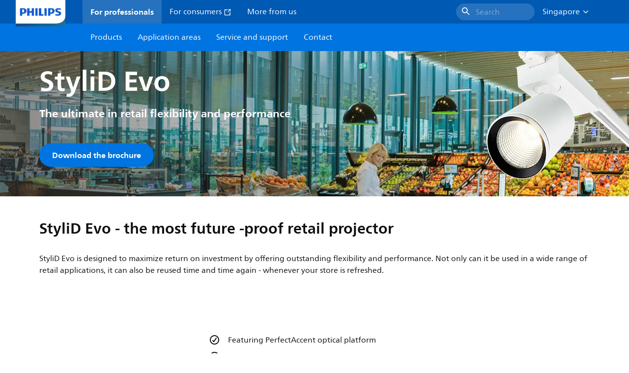

--- FILE ---
content_type: text/html;charset=utf-8
request_url: https://www.lighting.philips.com.sg/prof/highlighted-products/stylid-evo
body_size: 282889
content:
<!DOCTYPE HTML>
<html lang="en-SG">
<head>
    <meta charset="UTF-8"/>
    <title>StyliD Evo | Philips lighting</title>
    
    
        
        
            <script defer="defer" type="text/javascript" src="https://rum.hlx.page/.rum/@adobe/helix-rum-js@%5E2/dist/rum-standalone.js" data-routing="env=prod,tier=publish,ams=Philips Lighting (AEM)"></script>
<link rel="canonical" href="https://www.lighting.philips.com.sg/prof/highlighted-products/stylid-evo"/>
        
    

    
    <meta name="description" content="StyliD Evo is a high-performance product range that offers the flexibility to update your lighting to create new store ambiances and suit new layouts and displays – without having to replace the luminaires."/>
    <meta name="template" content="content-page"/>

    <link rel="preconnect" href="https://www.assets.signify.com"/>
<link rel="preconnect" href="https://assets.adobedtm.com"/>
    
    
    
    
    
    
    
        <link rel="preload" href="/etc.clientlibs/signify-brand-philips-lighting/clientlibs/clientlib-main/resources/fonts/neuefrutigerworld-book-latin.woff2" as="font" type="font/woff2" crossorigin="anonymous"/>
        <link rel="preload" href="/etc.clientlibs/signify-brand-philips-lighting/clientlibs/clientlib-main/resources/fonts/neuefrutigerworld-bold-latin.woff2" as="font" type="font/woff2" crossorigin="anonymous"/>
    


    

    
    <meta property="og:title" content="StyliD Evo | Philips lighting"/>
    <meta property="og:description" content="StyliD Evo is a high-performance product range that offers the flexibility to update your lighting to create new store ambiances and suit new layouts and displays – without having to replace the luminaires."/>
    <meta property="og:type" content="website"/>
    <meta property="og:url" content="https://www.lighting.philips.com.sg/prof/highlighted-products/stylid-evo"/>
    <meta property="og:site_name" content="Philips lighting"/>
    <meta property="og:image" content="https://www.lighting.philips.com/b-dam/b2b-philips-lighting/masters/fallback-images/stylid-3-16-9.jpg"/>


    
    
    <meta name="viewport" content="width=device-width, initial-scale=1, shrink-to-fit=no"/>
    
    

    
    <meta class="elastic" name="page_type" content="productdetails"/>
    <meta class="elastic" name="iss_title" content="StyliD Evo"/>
    <meta class="elastic" name="locale" content="en_SG"/>
    <meta class="elastic" name="label" content="Product"/>
    <meta class="elastic" name="last_modified" content="2023-07-13T07:49:38.340Z"/>
    <meta class="elastic" name="baseurl" content="https://www.lighting.philips.com.sg/prof/highlighted-products/stylid-evo"/>
    <meta class="elastic" name="image" content="https://www.lighting.philips.com/b-dam/b2b-philips-lighting/masters/fallback-images/stylid-3-1-1.jpg"/>
    <meta class="elastic" name="brand" content="Philips lighting"/>
    <meta class="elastic" name="asset_url" content="https://www.signify.com/content/dam/signify/master/homepage/logo-philips.png"/>
    <meta class="elastic" name="sector" content="B2B_LI"/>
    <meta class="elastic" name="env" content="prd"/>
    
    <meta class="elastic" name="type" content="content"/>


    

    <script type="application/ld+json">{"@context":"http://schema.org","@type":"BreadcrumbList","itemListElement":[{"@type":"ListItem","position":1,"name":"Products","item":"https://www.lighting.philips.com.sg/p"},{"@type":"ListItem","position":2,"name":"Highlighted products","item":"https://www.lighting.philips.com.sg/prof/highlighted-products"},{"@type":"ListItem","position":3,"name":"StyliD Evo"}]}</script>


    <script type="application/ld+json">{"@context":"https://schema.org","@type":"Organization","name":"Philips lighting","description":"Philips is one of the world’s most trusted lighting brands. Since 1891, Philips has been synonymous with high-quality, reliable, innovative technology that improve people’s lives. The Philips brand\u00a0is licensed to Signify, world leader in lighting, for lighting products and services.\u00a0Philips is Signify’s primary brand for lamps, luminaires, and other lighting products for both professionals and consumers.","url":"https://www.lighting.philips.com.sg","logo":{"url":"https://www.signify.com/content/dam/signify/master/homepage/logo-philips.png","@type":"ImageObject"},"sameAs":["https://www.facebook.com/PhilipsLighting/","https://www.youtube.com/user/PhilipsLighting","https://www.linkedin.com/company/signifycompany/"],"contactPoint":[{"@type":"ContactPoint","url":"https://www.lighting.philips.com.sg/contact/contact-us-form","contactType":"Contact Us Form"}]}</script>


    
    <script>
        function Z(e){const o=e+"=",t=decodeURIComponent(document.cookie);for(let e of t.split(";")){for(;" "===e.charAt(0);)e=e.slice(1);if(0===e.indexOf(o))return e.substring(o.length,e.length)}return""};

        if ((Z('cmapi_cookie_privacy').includes('2'))) {
            !function(e,a,n,t){var i=e.head;if(i){
                if (a) return;
                var o=e.createElement("style");
                o.id="alloy-prehiding",o.innerText=n,i.appendChild(o),setTimeout(function(){o.parentNode&&o.parentNode.removeChild(o)},t)}}
            (document, document.location.href.indexOf("adobe_authoring_enabled") !== -1, "body { opacity: 0 !important }", 3000);
        }
    </script>


    

    
<script>
    window.pageLoadInfo = "{\x22page\x22:{\x22pageInfo\x22:{\x22pageID\x22:\x22\/content\/b2b\u002Dphilips\u002Dlighting\/sg\/en\/prof\/highlighted\u002Dproducts\/stylid\u002Devo\x22,\x22pageName\x22:\x22stylid\u002Devo\x22,\x22environment\x22:\x22prd\x22,\x22issueDate\x22:\x222023\u002D07\u002D13T07:49:38.340Z\x22,\x22breadcrumbs\x22:[\x22prof\x22,\x22highlighted\u002Dproducts\x22,\x22stylid\u002Devo\x22],\x22pageDesc\x22:\x22StyliD Evo is a high\u002Dperformance product range that offers the flexibility to update your lighting to create new store ambiances and suit new layouts and displays – without having to replace the luminaires.\x22,\x22thumbnailUrl\x22:\x22https:\/\/www.lighting.philips.com\/b\u002Ddam\/b2b\u002Dphilips\u002Dlighting\/masters\/fallback\u002Dimages\/stylid\u002D3\u002D16\u002D9.jpg\x22},\x22category\x22:{\x22pageType\x22:\x22content\u002Dpage\x22,\x22categories\x22:[\x22prof\x22,\x22highlighted\u002Dproducts\x22,\x22stylid\u002Devo\x22],\x22primaryCategory\x22:\x22prof\x22},\x22attributes\x22:{\x22locale\x22:\x22en\u002DSG\x22,\x22country\x22:\x22SG\x22,\x22language\x22:\x22en\x22,\x22brand\x22:\x22Philips lighting\x22}}}";
</script>

    
    
    
<script src="/etc.clientlibs/signify-brand-philips-lighting/clientlibs/clientlib-head.min.e04cecb2513bd1324a023ae82657c91e.js" async></script>



    
    
    
<script src="/etc.clientlibs/signify-brand-philips-lighting/clientlibs/clientlib-main.min.2065528ad183e19ab04ff74203ebaabb.js" defer></script>



    
    
    
<link rel="stylesheet" href="/etc.clientlibs/signify-brand-philips-lighting/clientlibs/clientlib-main.min.196652fb7736155237659b2272a08a7e.css" type="text/css">



    
    

    

    
    

    

    


        <script type="text/javascript" src="//assets.adobedtm.com/ebfef13a1211/62f4ae774bb6/launch-03ecc55811c4.min.js" async></script>



    
    

    


    
    <link rel="icon" href="/etc.clientlibs/signify-brand-philips-lighting/clientlibs/clientlib-main/resources/favicons/favicon.ico"/>


    <script>
        signify = {config: {"locale":"en_SG","paths":{"icons":"/etc.clientlibs/signify-brand-philips-lighting/clientlibs/clientlib-main/resources/icons/"},"country":"SG","authorMode":false}}
    </script>
</head>
<body class="page basicpage ">



    


    



    
    
    
    
        
                
    <location-bar :alternative-locales="[{&#34;locale&#34;:&#34;Argentina&#34;,&#34;isoCode&#34;:&#34;es_AR&#34;,&#34;language&#34;:&#34;es&#34;,&#34;country&#34;:&#34;AR&#34;,&#34;url&#34;:&#34;https://www.lighting.philips.com.ar/prof/highlighted-products/stylid-evo&#34;},{&#34;locale&#34;:&#34;Australia&#34;,&#34;isoCode&#34;:&#34;en_AU&#34;,&#34;language&#34;:&#34;en&#34;,&#34;country&#34;:&#34;AU&#34;,&#34;url&#34;:&#34;https://www.lighting.philips.com.au/prof/highlighted-products/stylid-evo&#34;},{&#34;locale&#34;:&#34;Austria&#34;,&#34;isoCode&#34;:&#34;de_AT&#34;,&#34;language&#34;:&#34;de&#34;,&#34;country&#34;:&#34;AT&#34;,&#34;url&#34;:&#34;https://www.lighting.philips.at/prof/highlighted-products/stylid-evo&#34;},{&#34;locale&#34;:&#34;Belgium (Dutch)&#34;,&#34;isoCode&#34;:&#34;nl_BE&#34;,&#34;language&#34;:&#34;nl&#34;,&#34;country&#34;:&#34;BE&#34;,&#34;url&#34;:&#34;https://www.lighting.philips.be/prof/highlighted-products/stylid-evo&#34;},{&#34;locale&#34;:&#34;Belgium (French)&#34;,&#34;isoCode&#34;:&#34;fr_BE&#34;,&#34;language&#34;:&#34;fr&#34;,&#34;country&#34;:&#34;BE&#34;,&#34;url&#34;:&#34;https://www.lighting.philips.be/fr/prof/highlighted-products/stylid-evo&#34;},{&#34;locale&#34;:&#34;Brazil&#34;,&#34;isoCode&#34;:&#34;pt_BR&#34;,&#34;language&#34;:&#34;pt&#34;,&#34;country&#34;:&#34;BR&#34;,&#34;url&#34;:&#34;https://www.lighting.philips.com.br/prof/produtos-em-destaque/stylid-evo&#34;},{&#34;locale&#34;:&#34;Bulgaria&#34;,&#34;isoCode&#34;:&#34;bg_BG&#34;,&#34;language&#34;:&#34;bg&#34;,&#34;country&#34;:&#34;BG&#34;,&#34;url&#34;:&#34;https://www.lighting.philips.bg/prof/highlighted-products/stylid-evo&#34;},{&#34;locale&#34;:&#34;Canada (English)&#34;,&#34;isoCode&#34;:&#34;en_CA&#34;,&#34;language&#34;:&#34;en&#34;,&#34;country&#34;:&#34;CA&#34;,&#34;url&#34;:&#34;https://www.lighting.philips.ca&#34;},{&#34;locale&#34;:&#34;Canada (French)&#34;,&#34;isoCode&#34;:&#34;fr_CA&#34;,&#34;language&#34;:&#34;fr&#34;,&#34;country&#34;:&#34;CA&#34;,&#34;url&#34;:&#34;https://www.lighting.philips.ca/fr/prof/highlighted-products/stylid-evo&#34;},{&#34;locale&#34;:&#34;Central America&#34;,&#34;isoCode&#34;:&#34;es_PA&#34;,&#34;language&#34;:&#34;es&#34;,&#34;country&#34;:&#34;PA&#34;,&#34;url&#34;:&#34;https://www.centralamerica.lighting.philips.com/prof/highlighted-products/stylid-evo&#34;},{&#34;locale&#34;:&#34;Chile&#34;,&#34;isoCode&#34;:&#34;es_CL&#34;,&#34;language&#34;:&#34;es&#34;,&#34;country&#34;:&#34;CL&#34;,&#34;url&#34;:&#34;https://www.lighting.philips.cl/prof/highlighted-products/stylid-evo&#34;},{&#34;locale&#34;:&#34;China&#34;,&#34;isoCode&#34;:&#34;zh_CN&#34;,&#34;language&#34;:&#34;zh&#34;,&#34;country&#34;:&#34;CN&#34;,&#34;url&#34;:&#34;https://www.lighting.philips.com.cn/prof/highlighted-products/stylid-evo&#34;},{&#34;locale&#34;:&#34;Colombia&#34;,&#34;isoCode&#34;:&#34;es_CO&#34;,&#34;language&#34;:&#34;es&#34;,&#34;country&#34;:&#34;CO&#34;,&#34;url&#34;:&#34;https://www.lighting.philips.com.co/prof/highlighted-products/stylid-evo&#34;},{&#34;locale&#34;:&#34;Croatia&#34;,&#34;isoCode&#34;:&#34;hr_HR&#34;,&#34;language&#34;:&#34;hr&#34;,&#34;country&#34;:&#34;HR&#34;,&#34;url&#34;:&#34;https://www.lighting.philips.hr&#34;},{&#34;locale&#34;:&#34;Czech&#34;,&#34;isoCode&#34;:&#34;cs_CZ&#34;,&#34;language&#34;:&#34;cs&#34;,&#34;country&#34;:&#34;CZ&#34;,&#34;url&#34;:&#34;https://www.lighting.philips.cz/prof/highlighted-products/stylid-evo&#34;},{&#34;locale&#34;:&#34;Denmark&#34;,&#34;isoCode&#34;:&#34;da_DK&#34;,&#34;language&#34;:&#34;da&#34;,&#34;country&#34;:&#34;DK&#34;,&#34;url&#34;:&#34;https://www.lighting.philips.dk/prof/highlighted-products/stylid-evo&#34;},{&#34;locale&#34;:&#34;Egypt (English)&#34;,&#34;isoCode&#34;:&#34;en_EG&#34;,&#34;language&#34;:&#34;en&#34;,&#34;country&#34;:&#34;EG&#34;,&#34;url&#34;:&#34;https://www.lighting.philips.com.eg/prof/highlighted-products/stylid-evo&#34;},{&#34;locale&#34;:&#34;Estonia&#34;,&#34;isoCode&#34;:&#34;et_EE&#34;,&#34;language&#34;:&#34;et&#34;,&#34;country&#34;:&#34;EE&#34;,&#34;url&#34;:&#34;https://www.lighting.philips.ee&#34;},{&#34;locale&#34;:&#34;Finland&#34;,&#34;isoCode&#34;:&#34;fi_FI&#34;,&#34;language&#34;:&#34;fi&#34;,&#34;country&#34;:&#34;FI&#34;,&#34;url&#34;:&#34;https://www.lighting.philips.fi/prof/highlighted-products/stylid-evo&#34;},{&#34;locale&#34;:&#34;France&#34;,&#34;isoCode&#34;:&#34;fr_FR&#34;,&#34;language&#34;:&#34;fr&#34;,&#34;country&#34;:&#34;FR&#34;,&#34;url&#34;:&#34;https://www.lighting.philips.fr/prof/highlighted-products/stylid-evo&#34;},{&#34;locale&#34;:&#34;Germany&#34;,&#34;isoCode&#34;:&#34;de_DE&#34;,&#34;language&#34;:&#34;de&#34;,&#34;country&#34;:&#34;DE&#34;,&#34;url&#34;:&#34;https://www.lighting.philips.de/prof/highlighted-products/stylid-evo&#34;},{&#34;locale&#34;:&#34;Ghana&#34;,&#34;isoCode&#34;:&#34;en_GH&#34;,&#34;language&#34;:&#34;en&#34;,&#34;country&#34;:&#34;GH&#34;,&#34;url&#34;:&#34;https://www.lighting.philips.com.gh&#34;},{&#34;locale&#34;:&#34;Greece&#34;,&#34;isoCode&#34;:&#34;el_GR&#34;,&#34;language&#34;:&#34;el&#34;,&#34;country&#34;:&#34;GR&#34;,&#34;url&#34;:&#34;https://www.lighting.philips.gr/prof/highlighted-products/stylid-evo&#34;},{&#34;locale&#34;:&#34;Hong Kong (English)&#34;,&#34;isoCode&#34;:&#34;en_HK&#34;,&#34;language&#34;:&#34;en&#34;,&#34;country&#34;:&#34;HK&#34;,&#34;url&#34;:&#34;https://www.lighting.philips.com.hk/prof/highlighted-products/stylid-evo&#34;},{&#34;locale&#34;:&#34;Hungary&#34;,&#34;isoCode&#34;:&#34;hu_HU&#34;,&#34;language&#34;:&#34;hu&#34;,&#34;country&#34;:&#34;HU&#34;,&#34;url&#34;:&#34;https://www.lighting.philips.hu/prof/highlighted-products/stylid-evo&#34;},{&#34;locale&#34;:&#34;India&#34;,&#34;isoCode&#34;:&#34;en_IN&#34;,&#34;language&#34;:&#34;en&#34;,&#34;country&#34;:&#34;IN&#34;,&#34;url&#34;:&#34;https://www.lighting.philips.co.in/prof/highlighted-products/stylid-evo&#34;},{&#34;locale&#34;:&#34;Indonesia (Bahasa)&#34;,&#34;isoCode&#34;:&#34;id_ID&#34;,&#34;language&#34;:&#34;id&#34;,&#34;country&#34;:&#34;ID&#34;,&#34;url&#34;:&#34;https://www.lighting.philips.co.id/id/prof/highlighted-products/stylid-evo&#34;},{&#34;locale&#34;:&#34;Indonesia (English)&#34;,&#34;isoCode&#34;:&#34;en_ID&#34;,&#34;language&#34;:&#34;en&#34;,&#34;country&#34;:&#34;ID&#34;,&#34;url&#34;:&#34;https://www.lighting.philips.co.id/prof/highlighted-products/stylid-evo&#34;},{&#34;locale&#34;:&#34;Ireland&#34;,&#34;isoCode&#34;:&#34;en_IE&#34;,&#34;language&#34;:&#34;en&#34;,&#34;country&#34;:&#34;IE&#34;,&#34;url&#34;:&#34;https://www.lighting.philips.ie/prof/highlighted-products/stylid-evo&#34;},{&#34;locale&#34;:&#34;Israel&#34;,&#34;isoCode&#34;:&#34;en_IL&#34;,&#34;language&#34;:&#34;en&#34;,&#34;country&#34;:&#34;IL&#34;,&#34;url&#34;:&#34;https://www.lighting.philips.co.il/prof/highlighted-products/stylid-evo&#34;},{&#34;locale&#34;:&#34;Italy&#34;,&#34;isoCode&#34;:&#34;it_IT&#34;,&#34;language&#34;:&#34;it&#34;,&#34;country&#34;:&#34;IT&#34;,&#34;url&#34;:&#34;https://www.lighting.philips.it/prof/highlighted-products/stylid-evo&#34;},{&#34;locale&#34;:&#34;Japan&#34;,&#34;isoCode&#34;:&#34;ja_JP&#34;,&#34;language&#34;:&#34;ja&#34;,&#34;country&#34;:&#34;JP&#34;,&#34;url&#34;:&#34;https://www.lighting.philips.co.jp/prof/highlighted-products/stylid-evo&#34;},{&#34;locale&#34;:&#34;Kazakhstan&#34;,&#34;isoCode&#34;:&#34;ru_KZ&#34;,&#34;language&#34;:&#34;ru&#34;,&#34;country&#34;:&#34;KZ&#34;,&#34;url&#34;:&#34;https://www.lighting.philips.kz&#34;},{&#34;locale&#34;:&#34;Kenya&#34;,&#34;isoCode&#34;:&#34;en_KE&#34;,&#34;language&#34;:&#34;en&#34;,&#34;country&#34;:&#34;KE&#34;,&#34;url&#34;:&#34;https://www.lighting.philips.co.ke&#34;},{&#34;locale&#34;:&#34;Korea&#34;,&#34;isoCode&#34;:&#34;ko_KR&#34;,&#34;language&#34;:&#34;ko&#34;,&#34;country&#34;:&#34;KR&#34;,&#34;url&#34;:&#34;https://www.lighting.philips.co.kr/prof/highlighted-products/stylid-evo&#34;},{&#34;locale&#34;:&#34;Latvia&#34;,&#34;isoCode&#34;:&#34;lv_LV&#34;,&#34;language&#34;:&#34;lv&#34;,&#34;country&#34;:&#34;LV&#34;,&#34;url&#34;:&#34;https://www.lighting.philips.lv&#34;},{&#34;locale&#34;:&#34;Lithuania&#34;,&#34;isoCode&#34;:&#34;lt_LT&#34;,&#34;language&#34;:&#34;lt&#34;,&#34;country&#34;:&#34;LT&#34;,&#34;url&#34;:&#34;https://www.lighting.philips.lt&#34;},{&#34;locale&#34;:&#34;Malaysia&#34;,&#34;isoCode&#34;:&#34;en_MY&#34;,&#34;language&#34;:&#34;en&#34;,&#34;country&#34;:&#34;MY&#34;,&#34;url&#34;:&#34;https://www.lighting.philips.com.my/prof/highlighted-products/stylid-evo&#34;},{&#34;locale&#34;:&#34;Mexico&#34;,&#34;isoCode&#34;:&#34;es_MX&#34;,&#34;language&#34;:&#34;es&#34;,&#34;country&#34;:&#34;MX&#34;,&#34;url&#34;:&#34;https://www.lighting.philips.com.mx/prof/highlighted-products/stylid-evo&#34;},{&#34;locale&#34;:&#34;Middle East (English)&#34;,&#34;isoCode&#34;:&#34;en_AE&#34;,&#34;language&#34;:&#34;en&#34;,&#34;country&#34;:&#34;AE&#34;,&#34;url&#34;:&#34;https://www.mea.lighting.philips.com/prof/highlighted-products/stylid-evo&#34;},{&#34;locale&#34;:&#34;Morocco&#34;,&#34;isoCode&#34;:&#34;fr_MA&#34;,&#34;language&#34;:&#34;fr&#34;,&#34;country&#34;:&#34;MA&#34;,&#34;url&#34;:&#34;https://www.lighting.philips.ma/prof/highlighted-products/stylid-evo&#34;},{&#34;locale&#34;:&#34;Netherlands&#34;,&#34;isoCode&#34;:&#34;nl_NL&#34;,&#34;language&#34;:&#34;nl&#34;,&#34;country&#34;:&#34;NL&#34;,&#34;url&#34;:&#34;https://www.lighting.philips.nl/prof/highlighted-products/stylid-evo&#34;},{&#34;locale&#34;:&#34;New Zealand&#34;,&#34;isoCode&#34;:&#34;en_NZ&#34;,&#34;language&#34;:&#34;en&#34;,&#34;country&#34;:&#34;NZ&#34;,&#34;url&#34;:&#34;https://www.lighting.philips.co.nz/prof/highlighted-products/stylid-evo&#34;},{&#34;locale&#34;:&#34;Nigeria&#34;,&#34;isoCode&#34;:&#34;en_NG&#34;,&#34;language&#34;:&#34;en&#34;,&#34;country&#34;:&#34;NG&#34;,&#34;url&#34;:&#34;https://www.lighting.philips.ng&#34;},{&#34;locale&#34;:&#34;Norway&#34;,&#34;isoCode&#34;:&#34;no_NO&#34;,&#34;language&#34;:&#34;no&#34;,&#34;country&#34;:&#34;NO&#34;,&#34;url&#34;:&#34;https://www.lighting.philips.no/prof/highlighted-products/stylid-evo&#34;},{&#34;locale&#34;:&#34;Pakistan&#34;,&#34;isoCode&#34;:&#34;en_PK&#34;,&#34;language&#34;:&#34;en&#34;,&#34;country&#34;:&#34;PK&#34;,&#34;url&#34;:&#34;https://www.lighting.philips.com.pk/prof/highlighted-products/stylid-evo&#34;},{&#34;locale&#34;:&#34;Peru&#34;,&#34;isoCode&#34;:&#34;es_PE&#34;,&#34;language&#34;:&#34;es&#34;,&#34;country&#34;:&#34;PE&#34;,&#34;url&#34;:&#34;https://www.lighting.philips.com.pe/prof/highlighted-products/stylid-evo&#34;},{&#34;locale&#34;:&#34;Philippines&#34;,&#34;isoCode&#34;:&#34;en_PH&#34;,&#34;language&#34;:&#34;en&#34;,&#34;country&#34;:&#34;PH&#34;,&#34;url&#34;:&#34;https://www.lighting.philips.com.ph/prof/highlighted-products/stylid-evo&#34;},{&#34;locale&#34;:&#34;Poland&#34;,&#34;isoCode&#34;:&#34;pl_PL&#34;,&#34;language&#34;:&#34;pl&#34;,&#34;country&#34;:&#34;PL&#34;,&#34;url&#34;:&#34;https://www.lighting.philips.pl/prof/highlighted-products/stylid-evo&#34;},{&#34;locale&#34;:&#34;Portugal&#34;,&#34;isoCode&#34;:&#34;pt_PT&#34;,&#34;language&#34;:&#34;pt&#34;,&#34;country&#34;:&#34;PT&#34;,&#34;url&#34;:&#34;https://www.lighting.philips.pt/prof/highlighted-products/stylid-evo&#34;},{&#34;locale&#34;:&#34;Romania&#34;,&#34;isoCode&#34;:&#34;ro_RO&#34;,&#34;language&#34;:&#34;ro&#34;,&#34;country&#34;:&#34;RO&#34;,&#34;url&#34;:&#34;https://www.lighting.philips.ro/prof/highlighted-products/stylid-evo&#34;},{&#34;locale&#34;:&#34;Russian&#34;,&#34;isoCode&#34;:&#34;ru_RU&#34;,&#34;language&#34;:&#34;ru&#34;,&#34;country&#34;:&#34;RU&#34;,&#34;url&#34;:&#34;https://www.lighting.philips.ru&#34;},{&#34;locale&#34;:&#34;Saudi Arabia (English)&#34;,&#34;isoCode&#34;:&#34;en_SA&#34;,&#34;language&#34;:&#34;en&#34;,&#34;country&#34;:&#34;SA&#34;,&#34;url&#34;:&#34;https://www.slc.philips.com/prof/highlighted-products/stylid-evo&#34;},{&#34;locale&#34;:&#34;Serbia&#34;,&#34;isoCode&#34;:&#34;sr_RS&#34;,&#34;language&#34;:&#34;sr&#34;,&#34;country&#34;:&#34;RS&#34;,&#34;url&#34;:&#34;https://www.lighting.philips.rs&#34;},{&#34;locale&#34;:&#34;Singapore&#34;,&#34;isoCode&#34;:&#34;en_SG&#34;,&#34;language&#34;:&#34;en&#34;,&#34;country&#34;:&#34;SG&#34;,&#34;url&#34;:&#34;https://www.lighting.philips.com.sg/prof/highlighted-products/stylid-evo&#34;},{&#34;locale&#34;:&#34;Slovakia&#34;,&#34;isoCode&#34;:&#34;sk_SK&#34;,&#34;language&#34;:&#34;sk&#34;,&#34;country&#34;:&#34;SK&#34;,&#34;url&#34;:&#34;https://www.lighting.philips.sk/prof/highlighted-products/stylid-evo&#34;},{&#34;locale&#34;:&#34;Slovenia&#34;,&#34;isoCode&#34;:&#34;si_SI&#34;,&#34;language&#34;:&#34;si&#34;,&#34;country&#34;:&#34;SI&#34;,&#34;url&#34;:&#34;https://www.lighting.philips.si&#34;},{&#34;locale&#34;:&#34;South Africa&#34;,&#34;isoCode&#34;:&#34;en_ZA&#34;,&#34;language&#34;:&#34;en&#34;,&#34;country&#34;:&#34;ZA&#34;,&#34;url&#34;:&#34;https://www.lighting.philips.co.za/prof/highlighted-products/stylid-evo&#34;},{&#34;locale&#34;:&#34;Spain&#34;,&#34;isoCode&#34;:&#34;es_ES&#34;,&#34;language&#34;:&#34;es&#34;,&#34;country&#34;:&#34;ES&#34;,&#34;url&#34;:&#34;https://www.lighting.philips.es/prof/highlighted-products/stylid-evo&#34;},{&#34;locale&#34;:&#34;Sri Lanka&#34;,&#34;isoCode&#34;:&#34;en_LK&#34;,&#34;language&#34;:&#34;en&#34;,&#34;country&#34;:&#34;LK&#34;,&#34;url&#34;:&#34;https://www.lighting.philips.lk&#34;},{&#34;locale&#34;:&#34;Sweden&#34;,&#34;isoCode&#34;:&#34;sv_SE&#34;,&#34;language&#34;:&#34;sv&#34;,&#34;country&#34;:&#34;SE&#34;,&#34;url&#34;:&#34;https://www.lighting.philips.se/prof/highlighted-products/stylid-evo&#34;},{&#34;locale&#34;:&#34;Switzerland (French)&#34;,&#34;isoCode&#34;:&#34;fr_CH&#34;,&#34;language&#34;:&#34;fr&#34;,&#34;country&#34;:&#34;CH&#34;,&#34;url&#34;:&#34;https://www.lighting.philips.ch/fr/prof/highlighted-products/stylid-evo&#34;},{&#34;locale&#34;:&#34;Switzerland (German)&#34;,&#34;isoCode&#34;:&#34;de_CH&#34;,&#34;language&#34;:&#34;de&#34;,&#34;country&#34;:&#34;CH&#34;,&#34;url&#34;:&#34;https://www.lighting.philips.ch/prof/highlighted-products/stylid-evo&#34;},{&#34;locale&#34;:&#34;Taiwan&#34;,&#34;isoCode&#34;:&#34;zh_TW&#34;,&#34;language&#34;:&#34;zh&#34;,&#34;country&#34;:&#34;TW&#34;,&#34;url&#34;:&#34;https://www.lighting.philips.com.tw/prof/highlighted-products/stylid-evo&#34;},{&#34;locale&#34;:&#34;Thailand (Thai)&#34;,&#34;isoCode&#34;:&#34;th_TH&#34;,&#34;language&#34;:&#34;th&#34;,&#34;country&#34;:&#34;TH&#34;,&#34;url&#34;:&#34;https://www.lighting.philips.co.th/prof/highlighted-products/stylid-evo&#34;},{&#34;locale&#34;:&#34;Turkey&#34;,&#34;isoCode&#34;:&#34;tr_TR&#34;,&#34;language&#34;:&#34;tr&#34;,&#34;country&#34;:&#34;TR&#34;,&#34;url&#34;:&#34;https://www.lighting.philips.com.tr/prof/one-cikan-urunler/stylid-evo&#34;},{&#34;locale&#34;:&#34;Ukraine (Ukrainian)&#34;,&#34;isoCode&#34;:&#34;uk_UA&#34;,&#34;language&#34;:&#34;uk&#34;,&#34;country&#34;:&#34;UA&#34;,&#34;url&#34;:&#34;https://www.lighting.philips.ua&#34;},{&#34;locale&#34;:&#34;United Kingdom&#34;,&#34;isoCode&#34;:&#34;en_GB&#34;,&#34;language&#34;:&#34;en&#34;,&#34;country&#34;:&#34;GB&#34;,&#34;url&#34;:&#34;https://www.lighting.philips.co.uk/prof/highlighted-products/stylid-evo&#34;},{&#34;locale&#34;:&#34;United States&#34;,&#34;isoCode&#34;:&#34;en_US&#34;,&#34;language&#34;:&#34;en&#34;,&#34;country&#34;:&#34;US&#34;,&#34;url&#34;:&#34;https://www.usa.lighting.philips.com&#34;},{&#34;locale&#34;:&#34;Vietnam&#34;,&#34;isoCode&#34;:&#34;vi_VN&#34;,&#34;language&#34;:&#34;vi&#34;,&#34;country&#34;:&#34;VN&#34;,&#34;url&#34;:&#34;https://www.lighting.philips.com.vn/prof/highlighted-products/stylid-evo&#34;}]" current-locale="en_SG" :translations="{&#34;button&#34;:&#34;Continue&#34;,&#34;message&#34;:&#34;You are now visiting the Philips lighting website. A localized version is available for you&#34;}"></location-bar>    

        
    


<div class="main-container" data-tracking-event="page/view" data-tracking-info="{&#34;page&#34;:{&#34;pageInfo&#34;:{&#34;pageID&#34;:&#34;/content/b2b-philips-lighting/sg/en/prof/highlighted-products/stylid-evo&#34;,&#34;pageName&#34;:&#34;stylid-evo&#34;,&#34;environment&#34;:&#34;prd&#34;,&#34;issueDate&#34;:&#34;2023-07-13T07:49:38.340Z&#34;,&#34;breadcrumbs&#34;:[&#34;prof&#34;,&#34;highlighted-products&#34;,&#34;stylid-evo&#34;],&#34;pageDesc&#34;:&#34;StyliD Evo is a high-performance product range that offers the flexibility to update your lighting to create new store ambiances and suit new layouts and displays – without having to replace the luminaires.&#34;,&#34;thumbnailUrl&#34;:&#34;https://www.lighting.philips.com/b-dam/b2b-philips-lighting/masters/fallback-images/stylid-3-16-9.jpg&#34;},&#34;category&#34;:{&#34;pageType&#34;:&#34;content-page&#34;,&#34;categories&#34;:[&#34;prof&#34;,&#34;highlighted-products&#34;,&#34;stylid-evo&#34;],&#34;primaryCategory&#34;:&#34;prof&#34;},&#34;attributes&#34;:{&#34;locale&#34;:&#34;en-SG&#34;,&#34;country&#34;:&#34;SG&#34;,&#34;language&#34;:&#34;en&#34;,&#34;brand&#34;:&#34;Philips lighting&#34;}}}"><main class="root responsive-grid-component responsivegrid">

<div class="aem-Grid aem-Grid--12 aem-Grid--default--12 ">
    
    <div class="experience-fragment-component experience-fragment experiencefragment aem-GridColumn aem-GridColumn--default--12">
<div id="experience-fragment-component-09d91a3aee" class="cmp-experiencefragment cmp-experiencefragment--header">

    



<div class="xf-content-height">
    

<div class="aem-Grid aem-Grid--12 aem-Grid--default--12 ">
    
    <div class="header-component master-component aem-GridColumn aem-GridColumn--default--12">

    

    
    
        
            
    <v-header v-slot="slotProps">
        <header class="header" data-tracking-event="component/header/impression" data-tracking-info="{&#34;component&#34;:{&#34;id&#34;:&#34;39594694c5a6a9bf66364045c4b9e156&#34;,&#34;path&#34;:&#34;/header_component_cop&#34;,&#34;name&#34;:&#34;header&#34;}}">
            <div class="header__background" :class="slotProps.showHeaderBackground" @click="slotProps.closeHeader"></div>
            <div class="header__top-container">
                <a href="https://www.lighting.philips.com.sg" class="header__logo-link">
                    <img class="header__logo-img" alt="Philips lighting" src="/content/dam/b2b-philips-lighting/logo/lighting-philips-logo.png"/>
                </a>
                
                
                    
    <ul class="header__top-container-items">
        <li class="header__top-container-item active">
            <a class="top-container-item__link" href="https://www.lighting.philips.com.sg">For professionals
                
            </a>
        </li>
        <li class="header__top-container-item">
            <a class="top-container-item__link" href="https://www.lighting.philips.com.sg/consumer" target="_blank"> For consumers
                <svg class="icon icon-external icon--sm main__list-item-icon" aria-hidden="true">
                <use xlink:href="/etc.clientlibs/signify-brand-philips-lighting/clientlibs/clientlib-main/resources/icons/ui.svg#external"></use>
            </svg>
            </a>
        </li>
        <li class="header__top-container-item">
            <a class="top-container-item__link" href="https://www.lighting.philips.com.sg/about-us">More from us
                
            </a>
        </li>
        
        
    </ul>

    <div class="header__top-container-right">
        <div class="header__top-container-search">
            <wish-list-header :translations="{&#34;addToWishlistError&#34;:&#34;An error occurred, {{name}} couldn&#39;t be added to your wishlist.&#34;,&#34;addToWishlist&#34;:&#34;Add to Wishlist&#34;,&#34;addedToWishlist&#34;:&#34;Saved&#34;,&#34;wishListTooltipMessage&#34;:&#34;Find your saved product on the Wishlist page&#34;}" wish-list-page-path="https://www.lighting.philips.com.sg/prof/wishlist">
            </wish-list-header>
            <button class="button cta-component__link" title="Search" tabindex="0" :data-tracking-info="slotProps.searchDataTrackingInfo" @click="slotProps.toggleSearch()" type="button">
                <svg class="icon icon-search icon--md" aria-hidden="true">
                <use xlink:href="/etc.clientlibs/signify-brand-philips-lighting/clientlibs/clientlib-main/resources/icons/ui.svg#search"></use>
            </svg><span class="cta-component-text body-copy-1">Search</span>
            </button>
        </div>
        <div class="top-country-selector__heading top-country-selector__heading--desktop heading-6" :class="slotProps.countrySelectorClasses">
            <div class="top-country-selector__heading-wrapper" @click="slotProps.toggleCountrySelector">
                <strong class="top-country-selector__heading-name body-copy-1">Singapore</strong>
                <svg class="icon icon-up top-country-selector__arrow--desktop" aria-hidden="true">
                <use xlink:href="/etc.clientlibs/signify-brand-philips-lighting/clientlibs/clientlib-main/resources/icons/ui.svg#up"></use>
            </svg>
            </div>
            
        </div>
    </div>

                

                
                
                    
    <div class="header__top-container--icons">
        <wish-list-header :translations="{&#34;addToWishlistError&#34;:&#34;An error occurred, {{name}} couldn&#39;t be added to your wishlist.&#34;,&#34;addToWishlist&#34;:&#34;Add to Wishlist&#34;,&#34;addedToWishlist&#34;:&#34;Saved&#34;,&#34;wishListTooltipMessage&#34;:&#34;Find your saved product on the Wishlist page&#34;}" wish-list-page-path="https://www.lighting.philips.com.sg/prof/wishlist">
        </wish-list-header>
        <a class="header__top-container--icons-search" title="Search" tabindex="0" :data-tracking-info="slotProps.searchDataTrackingInfo" @click="slotProps.toggleSearch()">
            <svg class="icon icon-search icon--md" aria-hidden="true">
                <use xlink:href="/etc.clientlibs/signify-brand-philips-lighting/clientlibs/clientlib-main/resources/icons/ui.svg#search"></use>
            </svg>
        </a>
        <div class="header-top-container__hamburger" @click="slotProps.toggleMobileMenu">
            <div class="header-top-container__hamburger-icon-wrapper">
                <span class="header-top-container__hamburger-icon header-top-container__hamburger-icon--item"></span>
                <span class="header-top-container__hamburger-icon header-top-container__hamburger-icon--spacer"></span>
                <span class="header-top-container__hamburger-icon header-top-container__hamburger-icon--item"></span>
                <span class="header-top-container__hamburger-icon header-top-container__hamburger-icon--spacer"></span>
                <span class="header-top-container__hamburger-icon header-top-container__hamburger-icon--item"></span>
            </div>
        </div>
    </div>

                

            </div>
            <nav class="desktop-menu">
                <ul class="desktop-menu__wrapper">
                    
    

    
    
        
    <li class="desktop-menu__list">
        
        
            <span class="desktop-menu__list-link" @click="slotProps.toggleFlyout($event, '1334250957')" tabindex="0">Products</span>
            <div class="flyout">
                <div class="flyout__wrapper">
                    <div class="flyout__items">
                        <ul class="flyout__items-list">
                            
                            <li class="flyout__items-list--item" @click="slotProps.loadThirdLevelItems('732757300')">
                                <span class="flyout__items-list--link flyout__items-list--link-732757300 heading-5">Indoor luminaires</span>
                            </li>
                            
                            
                        
                            
                            <li class="flyout__items-list--item" @click="slotProps.loadThirdLevelItems('1337114352')">
                                <span class="flyout__items-list--link flyout__items-list--link-1337114352 heading-5">Outdoor luminaires</span>
                            </li>
                            
                            
                        
                            
                            <li class="flyout__items-list--item" @click="slotProps.loadThirdLevelItems('548826962')">
                                <span class="flyout__items-list--link flyout__items-list--link-548826962 heading-5">LED lamps and tubes</span>
                            </li>
                            
                            
                        
                            
                            <li class="flyout__items-list--item" @click="slotProps.loadThirdLevelItems('1540991229')">
                                <span class="flyout__items-list--link flyout__items-list--link-1540991229 heading-5">Conventional lamps and tubes</span>
                            </li>
                            
                            
                        
                            
                            <li class="flyout__items-list--item" @click="slotProps.loadThirdLevelItems('1586962653')">
                                <span class="flyout__items-list--link flyout__items-list--link-1586962653 heading-5">LED electronics</span>
                            </li>
                            
                            
                        
                            
                            <li class="flyout__items-list--item" @click="slotProps.loadThirdLevelItems('1840138030')">
                                <span class="flyout__items-list--link flyout__items-list--link-1840138030 heading-5">Lighting electronics</span>
                            </li>
                            
                            
                        
                            
                            <li class="flyout__items-list--item" @click="slotProps.loadThirdLevelItems('370581041')">
                                <span class="flyout__items-list--link flyout__items-list--link-370581041 heading-5">Lighting controls</span>
                            </li>
                            
                            
                        
                            
                            <li class="flyout__items-list--item" @click="slotProps.loadThirdLevelItems('1110882807')">
                                <span class="flyout__items-list--link flyout__items-list--link-1110882807 heading-5">Highlighted Products</span>
                            </li>
                            
                            
                        </ul>
                    </div>
                    
                        
                        
                        
                        <div class="flyout__sub-items flyout__sub-items--automatic sub-item-732757300">
                            <div class="wrapper">
                                <div class="sub-item">
                                    <a href="https://www.lighting.philips.com.sg/p/indoor-luminaires/downlights/CDOWNL_CA/category" class="sub-item__link clickable-area-link">Downlights</a>
                                    <img class="figure sub-item__image" src="https://www.assets.signify.com/is/image/Signify/IPBS1_DN570BI_0007?wid=92&hei=92&qlt=82" alt="Downlights" loading="lazy"/>
                                </div>
                                
                            </div>
<div class="wrapper">
                                <div class="sub-item">
                                    <a href="https://www.lighting.philips.com.sg/p/indoor-luminaires/accent-downlights/ACCDOWNL_CA/category" class="sub-item__link clickable-area-link">Accent downlights</a>
                                    <img class="figure sub-item__image" src="https://www.assets.signify.com/is/image/Signify/LSA-RS781B-WH-BSP?wid=92&hei=92&qlt=82" alt="Accent downlights" loading="lazy"/>
                                </div>
                                
                            </div>
<div class="wrapper">
                                <div class="sub-item">
                                    <a href="https://www.lighting.philips.com.sg/p/indoor-luminaires/recessed/CREC_CA/category" class="sub-item__link clickable-area-link">Recessed</a>
                                    <img class="figure sub-item__image" src="https://www.assets.signify.com/is/image/Signify/RC099%20g3%20600600%20beauty%20shot?wid=92&hei=92&qlt=82" alt="Recessed" loading="lazy"/>
                                </div>
                                
                            </div>
<div class="wrapper">
                                <div class="sub-item">
                                    <a href="https://www.lighting.philips.com.sg/p/indoor-luminaires/panels-on-track/LGHTPNLS_CA/category" class="sub-item__link clickable-area-link">Panels on track</a>
                                    <img class="figure sub-item__image" src="https://www.assets.signify.com/is/image/Signify/StoreSet_Linear_SM504T_WH-BS?wid=92&hei=92&qlt=82" alt="Panels on track" loading="lazy"/>
                                </div>
                                
                            </div>
<div class="wrapper">
                                <div class="sub-item">
                                    <a href="https://www.lighting.philips.com.sg/p/indoor-luminaires/surface-mounted/LESURF_CA/category" class="sub-item__link clickable-area-link">Surface mounted</a>
                                    <img class="figure sub-item__image" src="https://www.assets.signify.com/is/image/Signify/TrueCircle%20Surface%20SM250B%20O%20WH%20D500_BSP?wid=92&hei=92&qlt=82" alt="Surface mounted" loading="lazy"/>
                                </div>
                                
                            </div>
<div class="wrapper">
                                <div class="sub-item">
                                    <a href="https://www.lighting.philips.com.sg/p/indoor-luminaires/suspended/LESUSP_CA/category" class="sub-item__link clickable-area-link">Suspended</a>
                                    <img class="figure sub-item__image" src="https://www.assets.signify.com/is/image/Signify/SP570%20beauty%20shot?wid=92&hei=92&qlt=82" alt="Suspended" loading="lazy"/>
                                </div>
                                
                            </div>
<div class="wrapper">
                                <div class="sub-item">
                                    <a href="https://www.lighting.philips.com.sg/p/indoor-luminaires/battens/CIBATT_CA/category" class="sub-item__link clickable-area-link">Battens</a>
                                    <img class="figure sub-item__image" src="https://www.assets.signify.com/is/image/Signify/BN398-beautyshot-CLP?wid=92&hei=92&qlt=82" alt="Battens" loading="lazy"/>
                                </div>
                                
                            </div>
<div class="wrapper">
                                <div class="sub-item">
                                    <a href="https://www.lighting.philips.com.sg/p/indoor-luminaires/high-bay-and-low-bay/CHLBAY_CA/category" class="sub-item__link clickable-area-link">High-bay and low-bay</a>
                                    <img class="figure sub-item__image" src="https://www.assets.signify.com/is/image/Signify/BY518P?wid=92&hei=92&qlt=82" alt="High-bay and low-bay" loading="lazy"/>
                                </div>
                                
                            </div>
<div class="wrapper">
                                <div class="sub-item">
                                    <a href="https://www.lighting.philips.com.sg/p/indoor-luminaires/waterproof-and-cleanroom/CWPCLNR_CA/category" class="sub-item__link clickable-area-link">Waterproof and cleanroom</a>
                                    <img class="figure sub-item__image" src="https://www.assets.signify.com/is/image/Signify/WT490C%20L1200_BSP?wid=92&hei=92&qlt=82" alt="Waterproof and cleanroom" loading="lazy"/>
                                </div>
                                
                            </div>

                            <div class="wrapper-external">
                                <a href="https://www.lighting.philips.com.sg/p/indoor-luminaires" class="sub-item__link-external link"> View all Indoor luminaires</a>
                            </div>
                        </div>
                    
                        
                        
                        
                        <div class="flyout__sub-items flyout__sub-items--automatic sub-item-1337114352">
                            <div class="wrapper">
                                <div class="sub-item">
                                    <a href="https://www.lighting.philips.com.sg/p/outdoor-luminaires/road-and-street/NROADLUM_CA/category" class="sub-item__link clickable-area-link">Road and street</a>
                                    <img class="figure sub-item__image" src="https://www.assets.signify.com/is/image/Signify/RoadFlair-Pro-BRP595-P7TSRB-CLP?wid=92&hei=92&qlt=82" alt="Road and street" loading="lazy"/>
                                </div>
                                
                            </div>
<div class="wrapper">
                                <div class="sub-item">
                                    <a href="https://www.lighting.philips.com.sg/p/outdoor-luminaires/sports-and-area-floodlighting/NSPAREA_CA/category" class="sub-item__link clickable-area-link">Sports and area floodlighting</a>
                                    <img class="figure sub-item__image" src="https://www.assets.signify.com/is/image/Signify/ArenaVision_LED_gen3_5_BVP428_HGB_BP?wid=92&hei=92&qlt=82" alt="Sports and area floodlighting" loading="lazy"/>
                                </div>
                                
                            </div>
<div class="wrapper">
                                <div class="sub-item">
                                    <a href="https://www.lighting.philips.com.sg/p/outdoor-luminaires/architectural-floodlighting/PROJECT_CA/category" class="sub-item__link clickable-area-link">Architectural floodlighting</a>
                                    <img class="figure sub-item__image" src="https://www.assets.signify.com/is/image/Signify/UniPoint-BGP312-BSP?wid=92&hei=92&qlt=82" alt="Architectural floodlighting" loading="lazy"/>
                                </div>
                                
                            </div>
<div class="wrapper">
                                <div class="sub-item">
                                    <a href="https://www.lighting.philips.com.sg/p/outdoor-luminaires/urban/URBAN_CA/category" class="sub-item__link clickable-area-link">Urban</a>
                                    <img class="figure sub-item__image" src="https://www.assets.signify.com/is/image/Signify/OPBS1_BDP100I_0013?wid=92&hei=92&qlt=82" alt="Urban" loading="lazy"/>
                                </div>
                                
                            </div>
<div class="wrapper">
                                <div class="sub-item">
                                    <a href="https://www.lighting.philips.com.sg/p/outdoor-luminaires/solar/SOLAR_CA/category" class="sub-item__link clickable-area-link">Solar</a>
                                    <img class="figure sub-item__image" src="https://www.assets.signify.com/is/image/Signify/SunStay_Pro_Beautyshot_on-BSP?wid=92&hei=92&qlt=82" alt="Solar" loading="lazy"/>
                                </div>
                                
                            </div>
<div class="wrapper">
                                <div class="sub-item">
                                    <a href="https://www.lighting.philips.com.sg/p/outdoor-luminaires/poles-and-brackets/MASTBRA_CA/category" class="sub-item__link clickable-area-link">Poles and brackets</a>
                                    <img class="figure sub-item__image" src="https://www.assets.signify.com/is/image/Signify/UrbanWit_BSP-2?wid=92&hei=92&qlt=82" alt="Poles and brackets" loading="lazy"/>
                                </div>
                                
                            </div>
<div class="wrapper">
                                <div class="sub-item">
                                    <a href="https://www.lighting.philips.com.sg/p/outdoor-luminaires/tunnel-and-underpass-lighting/TUNNEL_CA/category" class="sub-item__link clickable-area-link">Tunnel and underpass lighting</a>
                                    <img class="figure sub-item__image" src="https://www.assets.signify.com/is/image/Signify/TubePoint_GEN2-BSP?wid=92&hei=92&qlt=82" alt="Tunnel and underpass lighting" loading="lazy"/>
                                </div>
                                
                            </div>

                            <div class="wrapper-external">
                                <a href="https://www.lighting.philips.com.sg/p/outdoor-luminaires" class="sub-item__link-external link"> View all Outdoor luminaires</a>
                            </div>
                        </div>
                    
                        
                        
                        
                        <div class="flyout__sub-items flyout__sub-items--automatic sub-item-548826962">
                            <div class="wrapper">
                                <div class="sub-item">
                                    <a href="https://www.lighting.philips.com.sg/p/led-lamps-and-tubes/led-tubes/EP01LTUB_CA/category" class="sub-item__link clickable-area-link">LED tubes</a>
                                    <img class="figure sub-item__image" src="https://www.assets.signify.com/is/image/Signify/MASTER_LEDtube_EM_Mains_T8-BSP?wid=92&hei=92&qlt=82" alt="LED tubes" loading="lazy"/>
                                </div>
                                
                            </div>
<div class="wrapper">
                                <div class="sub-item">
                                    <a href="https://www.lighting.philips.com.sg/p/led-lamps-and-tubes/led-spots/LEDSPOT_CA/category" class="sub-item__link clickable-area-link">LED spots</a>
                                    <img class="figure sub-item__image" src="https://www.assets.signify.com/is/image/Signify/SPBS1_MLEDSLAR_PHL_0002?wid=92&hei=92&qlt=82" alt="LED spots" loading="lazy"/>
                                </div>
                                
                            </div>
<div class="wrapper">
                                <div class="sub-item">
                                    <a href="https://www.lighting.philips.com.sg/p/led-lamps-and-tubes/led-hid-replacement/LEDHID_CA/category" class="sub-item__link clickable-area-link">LED HID replacement</a>
                                    <img class="figure sub-item__image" src="https://www.assets.signify.com/is/image/Signify/TrueForce_LED_Industrial_and_Retail_Highbay_MH-BSP?wid=92&hei=92&qlt=82" alt="LED HID replacement" loading="lazy"/>
                                </div>
                                
                            </div>
<div class="wrapper">
                                <div class="sub-item">
                                    <a href="https://www.lighting.philips.com.sg/p/led-lamps-and-tubes/led-bulbs/LEDBULB_CA/category" class="sub-item__link clickable-area-link">LED bulbs</a>
                                    <img class="figure sub-item__image" src="https://www.assets.signify.com/is/image/Signify/MASTER_Glass_LED_bulbs-BSP?wid=92&hei=92&qlt=82" alt="LED bulbs" loading="lazy"/>
                                </div>
                                
                            </div>
<div class="wrapper">
                                <div class="sub-item">
                                    <a href="https://www.lighting.philips.com.sg/p/led-lamps-and-tubes/led-pl-lamps/LEDPL_CA/category" class="sub-item__link clickable-area-link">LED PL lamps</a>
                                    <img class="figure sub-item__image" src="https://www.assets.signify.com/is/image/Signify/CorePro_LED_PLS-BSP?wid=92&hei=92&qlt=82" alt="LED PL lamps" loading="lazy"/>
                                </div>
                                
                            </div>
<div class="wrapper">
                                <div class="sub-item">
                                    <a href="https://www.lighting.philips.com.sg/p/led-lamps-and-tubes/led-capsules-and-specials/LEDCAPSPEC_CA/category" class="sub-item__link clickable-area-link">LED capsules and specials</a>
                                    <img class="figure sub-item__image" src="https://www.assets.signify.com/is/image/Signify/CorePro_LEDcapsule_LV_1-BSP?wid=92&hei=92&qlt=82" alt="LED capsules and specials" loading="lazy"/>
                                </div>
                                
                            </div>
<div class="wrapper">
                                <div class="sub-item">
                                    <a href="https://www.lighting.philips.com.sg/p/led-lamps-and-tubes/led-candles-and-lusters/LEDCANLUS_CA/category" class="sub-item__link clickable-area-link">LED candles and lusters</a>
                                    <img class="figure sub-item__image" src="https://www.assets.signify.com/is/image/Signify/Classic_filament_LED_candles_and_lusters-BSP?wid=92&hei=92&qlt=82" alt="LED candles and lusters" loading="lazy"/>
                                </div>
                                
                            </div>

                            <div class="wrapper-external">
                                <a href="https://www.lighting.philips.com.sg/p/led-lamps-and-tubes" class="sub-item__link-external link"> View all LED lamps and tubes</a>
                            </div>
                        </div>
                    
                        
                        
                        
                        <div class="flyout__sub-items flyout__sub-items--automatic sub-item-1540991229">
                            <div class="wrapper">
                                <div class="sub-item">
                                    <a href="https://www.lighting.philips.com.sg/p/conventional-lamps-and-tubes/halogen-lamps/EP01LHAL_CA/category" class="sub-item__link clickable-area-link">Halogen lamps</a>
                                    <img class="figure sub-item__image" src="https://www.assets.signify.com/is/image/Signify/LPPR1_HFIGHTER_OPEN_COPY_BEAUTYSHOT?wid=92&hei=92&qlt=82" alt="Halogen lamps" loading="lazy"/>
                                </div>
                                
                            </div>
<div class="wrapper">
                                <div class="sub-item">
                                    <a href="https://www.lighting.philips.com.sg/p/conventional-lamps-and-tubes/fluorescent-lamps-and-starters/FLLMPST_CA/category" class="sub-item__link clickable-area-link">Fluorescent lamps and starters</a>
                                    <img class="figure sub-item__image" src="https://www.assets.signify.com/is/image/Signify/LPPR1_TL5ESS8_COPY_BEAUTYSHOT?wid=92&hei=92&qlt=82" alt="Fluorescent lamps and starters" loading="lazy"/>
                                </div>
                                
                            </div>
<div class="wrapper">
                                <div class="sub-item">
                                    <a href="https://www.lighting.philips.com.sg/p/conventional-lamps-and-tubes/compact-fluorescent-non-integrated/EP01LCFN_CA/category" class="sub-item__link clickable-area-link">Compact fluorescent non integrated</a>
                                    <img class="figure sub-item__image" src="https://www.assets.signify.com/is/image/Signify/PL-C%202-PIN-BSP?wid=92&hei=92&qlt=82" alt="Compact fluorescent non integrated" loading="lazy"/>
                                </div>
                                
                            </div>
<div class="wrapper">
                                <div class="sub-item">
                                    <a href="https://www.lighting.philips.com.sg/p/conventional-lamps-and-tubes/compact-high-intensity-discharge/EP01LCHD_CA/category" class="sub-item__link clickable-area-link">Compact high intensity discharge</a>
                                    <img class="figure sub-item__image" src="https://www.assets.signify.com/is/image/Signify/LPBS1_DCDMTE_PHL_0003?wid=92&hei=92&qlt=82" alt="Compact high intensity discharge" loading="lazy"/>
                                </div>
                                
                            </div>
<div class="wrapper">
                                <div class="sub-item">
                                    <a href="https://www.lighting.philips.com.sg/p/conventional-lamps-and-tubes/high-intensity-discharge-lamps/EP01LHID_CA/category" class="sub-item__link clickable-area-link">High intensity discharge lamps</a>
                                    <img class="figure sub-item__image" src="https://www.assets.signify.com/is/image/Signify/LPBS1_DHPITP_PHL_0001?wid=92&hei=92&qlt=82" alt="High intensity discharge lamps" loading="lazy"/>
                                </div>
                                
                            </div>
<div class="wrapper">
                                <div class="sub-item">
                                    <a href="https://www.lighting.philips.com.sg/p/conventional-lamps-and-tubes/special-lamps/SPLAMPS_CA/category" class="sub-item__link clickable-area-link">Special lamps</a>
                                    <img class="figure sub-item__image" src="https://www.assets.signify.com/is/image/Signify/XPBS1_XDMSDPTS_PHL_0001?wid=92&hei=92&qlt=82" alt="Special lamps" loading="lazy"/>
                                </div>
                                
                            </div>
<div class="wrapper">
                                <div class="sub-item">
                                    <a href="https://www.lighting.philips.com.sg/p/conventional-lamps-and-tubes/incandescent-lamps/LP01LINC_CA/category" class="sub-item__link clickable-area-link">Incandescent lamps</a>
                                    <img class="figure sub-item__image" src="https://www.assets.signify.com/is/image/Signify/LPPR1_IPAR38-E_E27_E2751_FL_COPY_BEAUTYSHOT?wid=92&hei=92&qlt=82" alt="Incandescent lamps" loading="lazy"/>
                                </div>
                                
                            </div>

                            <div class="wrapper-external">
                                <a href="https://www.lighting.philips.com.sg/p/conventional-lamps-and-tubes" class="sub-item__link-external link"> View all Conventional lamps and tubes</a>
                            </div>
                        </div>
                    
                        
                        
                        
                        <div class="flyout__sub-items flyout__sub-items--automatic sub-item-1586962653">
                            <div class="wrapper">
                                <div class="sub-item">
                                    <a href="https://www.lighting.philips.com.sg/p/led-electronics/linear-drivers/LINDRV_CA/category" class="sub-item__link clickable-area-link">Linear drivers</a>
                                    <img class="figure sub-item__image" src="https://www.assets.signify.com/is/image/Signify/Xitanium%20LED%20linear%20drivers%20-YellowDot?wid=92&hei=92&qlt=82" alt="Linear drivers" loading="lazy"/>
                                </div>
                                
                            </div>
<div class="wrapper">
                                <div class="sub-item">
                                    <a href="https://www.lighting.philips.com.sg/p/led-electronics/point-source-drivers/PSDRV_CA/category" class="sub-item__link clickable-area-link">Point source drivers</a>
                                    <img class="figure sub-item__image" src="https://www.assets.signify.com/is/image/Signify/Xitanium%20LED%20spot%20and%20downlight%20drivers?wid=92&hei=92&qlt=82" alt="Point source drivers" loading="lazy"/>
                                </div>
                                
                            </div>
<div class="wrapper">
                                <div class="sub-item">
                                    <a href="https://www.lighting.philips.com.sg/p/led-electronics/outdoor-drivers/XTRDRV_CA/category" class="sub-item__link clickable-area-link">Outdoor drivers</a>
                                    <img class="figure sub-item__image" src="https://www.assets.signify.com/is/image/Signify/Xitanium%20FP%20family?wid=92&hei=92&qlt=82" alt="Outdoor drivers" loading="lazy"/>
                                </div>
                                
                            </div>
<div class="wrapper">
                                <div class="sub-item">
                                    <a href="https://www.lighting.philips.com.sg/p/led-electronics/constant-voltage-led-drivers/CNSTNTVLTGDRVRS_CA/category" class="sub-item__link clickable-area-link">Constant voltage LED drivers</a>
                                    <img class="figure sub-item__image" src="https://www.assets.signify.com/is/image/Signify/LED%20Transformer%2024VDC%20TD%20220-240V%20Family_BS?wid=92&hei=92&qlt=82" alt="Constant voltage LED drivers" loading="lazy"/>
                                </div>
                                
                            </div>
<div class="wrapper">
                                <div class="sub-item">
                                    <a href="https://www.lighting.philips.com.sg/p/led-electronics/retail-display-lighting/RTLDSPLLGHTNG_CA/category" class="sub-item__link clickable-area-link">Retail display lighting</a>
                                    <img class="figure sub-item__image" src="https://www.assets.signify.com/is/image/Signify/Group-Picture-PowerDrivers?wid=92&hei=92&qlt=82" alt="Retail display lighting" loading="lazy"/>
                                </div>
                                
                            </div>
<div class="wrapper">
                                <div class="sub-item">
                                    <a href="https://www.lighting.philips.com.sg/p/led-electronics/masterconnect-system/LEDELECTRCONN_CA/category" class="sub-item__link clickable-area-link">MasterConnect system</a>
                                    <img class="figure sub-item__image" src="https://www.assets.signify.com/is/image/Signify/EasyAir_4B_front?wid=92&hei=92&qlt=82" alt="MasterConnect system" loading="lazy"/>
                                </div>
                                
                            </div>

                            <div class="wrapper-external">
                                <a href="https://www.lighting.philips.com.sg/p/led-electronics" class="sub-item__link-external link"> View all LED electronics</a>
                            </div>
                        </div>
                    
                        
                        
                        
                        <div class="flyout__sub-items flyout__sub-items--automatic sub-item-1840138030">
                            <div class="wrapper">
                                <div class="sub-item">
                                    <a href="https://www.lighting.philips.com.sg/p/lighting-electronics/hid/GE01GAD_CA/category" class="sub-item__link clickable-area-link">HID</a>
                                    <img class="figure sub-item__image" src="https://www.assets.signify.com/is/image/Signify/GPBS1_DPVPWR_PHL_0001?wid=92&hei=92&qlt=82" alt="HID" loading="lazy"/>
                                </div>
                                
                            </div>
<div class="wrapper">
                                <div class="sub-item">
                                    <a href="https://www.lighting.philips.com.sg/p/lighting-electronics/fluorescent/GE01GAF_CA/category" class="sub-item__link clickable-area-link">Fluorescent</a>
                                    <img class="figure sub-item__image" src="https://www.assets.signify.com/is/image/Signify/GPBS1_HFRPLTC_PHL_0001?wid=92&hei=92&qlt=82" alt="Fluorescent" loading="lazy"/>
                                </div>
                                
                            </div>
<div class="wrapper">
                                <div class="sub-item">
                                    <a href="https://www.lighting.philips.com.sg/p/lighting-electronics/halogen-electronic-transformers/GE01GAH_CA/category" class="sub-item__link clickable-area-link">Halogen electronic transformers</a>
                                    <img class="figure sub-item__image" src="https://www.assets.signify.com/is/image/Signify/GPBS1_HAET-E_PHL_0001?wid=92&hei=92&qlt=82" alt="Halogen electronic transformers" loading="lazy"/>
                                </div>
                                
                            </div>

                            <div class="wrapper-external">
                                <a href="https://www.lighting.philips.com.sg/p/lighting-electronics" class="sub-item__link-external link"> View all Lighting electronics</a>
                            </div>
                        </div>
                    
                        
                        
                        
                        <div class="flyout__sub-items flyout__sub-items--automatic sub-item-370581041">
                            <div class="wrapper">
                                <div class="sub-item">
                                    <a href="https://www.lighting.philips.com.sg/p/lighting-controls/dynalite/ECLMSYS_CA/category" class="sub-item__link clickable-area-link">Dynalite</a>
                                    <img class="figure sub-item__image" src="https://www.assets.signify.com/is/image/Signify/DYN_IMG_SI_FAM_BS?wid=92&hei=92&qlt=82" alt="Dynalite" loading="lazy"/>
                                </div>
                                
                            </div>
<div class="wrapper">
                                <div class="sub-item">
                                    <a href="https://www.lighting.philips.com.sg/p/lighting-controls/interact-ready-intelligent-buildings/ECINDACC_CA/category" class="sub-item__link clickable-area-link">Interact Ready Intelligent Buildings</a>
                                    <img class="figure sub-item__image" src="https://www.assets.signify.com/is/image/Signify/GPBS1_LINDACCC_PHL_0001?wid=92&hei=92&qlt=82" alt="Interact Ready Intelligent Buildings" loading="lazy"/>
                                </div>
                                
                            </div>
<div class="wrapper">
                                <div class="sub-item">
                                    <a href="https://www.lighting.philips.com.sg/p/lighting-controls/installer-based-smart-sensors/ECSACON_CA/category" class="sub-item__link clickable-area-link">Installer based smart sensors</a>
                                    <img class="figure sub-item__image" src="https://www.assets.signify.com/is/image/Signify/GPBS1_LOCCSWIC_PHL_0001?wid=92&hei=92&qlt=82" alt="Installer based smart sensors" loading="lazy"/>
                                </div>
                                
                            </div>
<div class="wrapper">
                                <div class="sub-item">
                                    <a href="https://www.lighting.philips.com.sg/p/lighting-controls/luminaire-based-systems/ECLBCON_CA/category" class="sub-item__link clickable-area-link">Luminaire based systems</a>
                                    <img class="figure sub-item__image" src="https://www.assets.signify.com/is/image/Signify/GPBS1_LLGCONFC_PHL_0002?wid=92&hei=92&qlt=82" alt="Luminaire based systems" loading="lazy"/>
                                </div>
                                
                            </div>
<div class="wrapper">
                                <div class="sub-item">
                                    <a href="https://www.lighting.philips.com.sg/p/lighting-controls/ecoset-basic-controls/ECOBSCCONTR_CA/category" class="sub-item__link clickable-area-link">EcoSet basic controls</a>
                                    <img class="figure sub-item__image" src="https://www.assets.signify.com/is/image/Signify/WT198X_beautyshot?wid=92&hei=92&qlt=82" alt="EcoSet basic controls" loading="lazy"/>
                                </div>
                                
                            </div>

                            <div class="wrapper-external">
                                <a href="https://www.lighting.philips.com.sg/p/lighting-controls" class="sub-item__link-external link"> View all Lighting controls</a>
                            </div>
                        </div>
                    
                        
                        
                        
                        <div class="flyout__sub-items flyout__sub-items--automatic sub-item-1110882807">
                            <div class="wrapper">
                                
                                <a href="https://www.lighting.philips.com.sg/prof/highlighted-products/led-tube" target="_blank" class="sub-item__link sub-item__link--list">LED tube</a>
                            </div>
<div class="wrapper">
                                
                                <a href="https://www.lighting.philips.com.sg/prof/highlighted-products/ledlamps" target="_blank" class="sub-item__link sub-item__link--list">LED lamps</a>
                            </div>
<div class="wrapper">
                                
                                <a href="https://www.lighting.philips.com.sg/prof/highlighted-products/coreline" target="_blank" class="sub-item__link sub-item__link--list">Coreline</a>
                            </div>
<div class="wrapper">
                                
                                <a href="https://www.lighting.philips.com.sg/prof/highlighted-products/trueforce-led-lamps" target="_blank" class="sub-item__link sub-item__link--list">TrueForce</a>
                            </div>
<div class="wrapper">
                                
                                <a href="https://www.lighting.philips.com.sg/prof/highlighted-products/ledinaire" target="_blank" class="sub-item__link sub-item__link--list">Ledinaire</a>
                            </div>
<div class="wrapper">
                                
                                <a href="https://www.lighting.philips.com.sg/prof/highlighted-products/interact-ready" target="_blank" class="sub-item__link sub-item__link--list">Interact Ready</a>
                            </div>
<div class="wrapper">
                                
                                <a href="https://www.lighting.philips.com.sg/prof/highlighted-products/metronomis-led" target="_blank" class="sub-item__link sub-item__link--list">Metronomis LED</a>
                            </div>
<div class="wrapper">
                                
                                <a href="https://www.lighting.philips.com.sg/prof/highlighted-products/iridium-gen3" target="_blank" class="sub-item__link sub-item__link--list">Iridium gen3</a>
                            </div>
<div class="wrapper">
                                
                                <a href="https://www.lighting.philips.com.sg/prof/highlighted-products/digistreet" target="_blank" class="sub-item__link sub-item__link--list">DigiStreet</a>
                            </div>

                            <div class="wrapper-external">
                                <a href="https://www.lighting.philips.com.sg/prof/highlighted-products" class="sub-item__link-external link"> View all</a>
                            </div>
                        </div>
                    
                </div>
            </div>
        
        
        
    </li>

    


    

    
    
        
    <li class="desktop-menu__list">
        
        
            <span class="desktop-menu__list-link" @click="slotProps.toggleFlyout($event, '518314053')" tabindex="0">Application areas</span>
            <div class="flyout">
                <div class="flyout__wrapper">
                    <div class="flyout__items">
                        <ul class="flyout__items-list">
                            
                            <li class="flyout__items-list--item" @click="slotProps.loadThirdLevelItems('1836702593')">
                                <span class="flyout__items-list--link flyout__items-list--link-1836702593 heading-5">Office &amp; Industry</span>
                            </li>
                            
                            
                        
                            
                            <li class="flyout__items-list--item" @click="slotProps.loadThirdLevelItems('58695003')">
                                <span class="flyout__items-list--link flyout__items-list--link-58695003 heading-5">Public Spaces</span>
                            </li>
                            
                            
                        
                            
                            <li class="flyout__items-list--item" @click="slotProps.loadThirdLevelItems('1381533093')">
                                <span class="flyout__items-list--link flyout__items-list--link-1381533093 heading-5">Retail and hospitality</span>
                            </li>
                            
                            
                        
                            
                            <li class="flyout__items-list--item" @click="slotProps.loadThirdLevelItems('1546335122')">
                                <span class="flyout__items-list--link flyout__items-list--link-1546335122 heading-5">Specialist applications</span>
                            </li>
                            
                            
                        
                            
                            
                            
                            <li class="flyout__items-list--item">
                                <a href="https://www.lighting.philips.com.sg/application-areas/education" target="_blank">
                                    <span class="flyout__items-list--link heading-5">Education</span>
                                </a>
                            </li>
                        </ul>
                    </div>
                    
                        
                        <div class="flyout__sub-items flyout__sub-items--manual sub-item-1836702593">
                            <div class="wrapper">
                                
    

    
   <a href="https://www.lighting.philips.com.sg/application-areas/office-industry/office" target="_blank" class="sub-item__link">Office</a>


                            </div>
<div class="wrapper">
                                
    

    
   <a href="https://www.lighting.philips.com.sg/application-areas/office-industry/industry" target="_blank" class="sub-item__link">Industry</a>


                            </div>
<div class="wrapper">
                                
    

    
   <a href="https://www.lighting.philips.com.sg/application-areas/office-industry/parking" target="_blank" class="sub-item__link">Parking</a>


                            </div>
<div class="wrapper">
                                
    

    
   <a href="https://www.lighting.philips.com.sg/application-areas/office-industry/healthcare" target="_blank" class="sub-item__link">Healthcare</a>


                            </div>

                            
                        </div>
                        
                        
                    
                        
                        <div class="flyout__sub-items flyout__sub-items--manual sub-item-58695003">
                            <div class="wrapper">
                                
    

    
   <a href="https://www.lighting.philips.com.sg/application-areas/public-spaces/roads-and-streets" target="_blank" class="sub-item__link">Roads &amp; streets</a>


                            </div>
<div class="wrapper">
                                
    

    
   <a href="https://www.lighting.philips.com.sg/application-areas/public-spaces/tunnels" target="_blank" class="sub-item__link">Tunnels</a>


                            </div>
<div class="wrapper">
                                
    

    
   <a href="https://www.lighting.philips.com.sg/application-areas/public-spaces/arena-stadiums" target="_blank" class="sub-item__link">Arena &amp; stadiums</a>


                            </div>
<div class="wrapper">
                                
    

    
   <a href="https://www.lighting.philips.com.sg/application-areas/public-spaces/recreational-sports" target="_blank" class="sub-item__link">Recreational sports</a>


                            </div>
<div class="wrapper">
                                
    

    
   <a href="https://www.lighting.philips.com.sg/application-areas/public-spaces/parks-plazas" target="_blank" class="sub-item__link">Parks &amp; plaza</a>


                            </div>
<div class="wrapper">
                                
    

    
   <a href="https://www.lighting.philips.com.sg/application-areas/public-spaces/airports" target="_blank" class="sub-item__link">Airports</a>


                            </div>

                            
                        </div>
                        
                        
                    
                        
                        <div class="flyout__sub-items flyout__sub-items--manual sub-item-1381533093">
                            <div class="wrapper">
                                
    

    
   <a href="https://www.lighting.philips.com.sg/application-areas/retail-hospitality/food-large-retailers" target="_blank" class="sub-item__link">Food &amp; large retail</a>


                            </div>
<div class="wrapper">
                                
    

    
   <a href="https://www.lighting.philips.com.sg/application-areas/retail-hospitality/fashion" target="_blank" class="sub-item__link">Fashion</a>


                            </div>
<div class="wrapper">
                                
    

    
   <a href="https://www.lighting.philips.com.sg/application-areas/retail-hospitality/gas-stations-petrol" target="_blank" class="sub-item__link">Petrol &amp; convenience stores</a>


                            </div>
<div class="wrapper">
                                
    

    
   <a href="https://www.lighting.philips.com.sg/application-areas/retail-hospitality/hospitality" target="_blank" class="sub-item__link">Hospitality</a>


                            </div>
<div class="wrapper">
                                
    

    
   <a href="https://www.lighting.philips.com.sg/application-areas/retail-hospitality/storerefresh" target="_blank" class="sub-item__link">StoreRefresh</a>


                            </div>

                            
                        </div>
                        
                        
                    
                        
                        <div class="flyout__sub-items flyout__sub-items--manual sub-item-1546335122">
                            <div class="wrapper">
                                
    

    
   <a href="https://www.lighting.philips.com.sg/application-areas/specialist-applications/uv-disinfection" target="_blank" class="sub-item__link">UV-C disinfection</a>


                            </div>
<div class="wrapper">
                                
    

    
   <a href="https://www.lighting.philips.com.sg/application-areas/specialist-applications/special-lighting" target="_blank" class="sub-item__link">Specialty lighting</a>


                            </div>
<div class="wrapper">
                                
    

    
   <a href="https://www.lighting.philips.com.sg/application-areas/specialist-applications/solar" target="_blank" class="sub-item__link">Solar lighting</a>


                            </div>

                            
                        </div>
                        
                        
                    
                        
                        
                        
                        
                    
                </div>
            </div>
        
        
        
    </li>

    


    

    
    
        
    <li class="desktop-menu__list">
        
        
            <span class="desktop-menu__list-link" @click="slotProps.toggleFlyout($event, '55815843')" tabindex="0">Service and support</span>
            <div class="flyout">
                <div class="flyout__wrapper">
                    <div class="flyout__items">
                        <ul class="flyout__items-list">
                            
                            <li class="flyout__items-list--item" @click="slotProps.loadThirdLevelItems('2109586591')">
                                <span class="flyout__items-list--link flyout__items-list--link-2109586591 heading-5">Customer Hubs</span>
                            </li>
                            
                            
                        
                            
                            <li class="flyout__items-list--item" @click="slotProps.loadThirdLevelItems('1543852442')">
                                <span class="flyout__items-list--link flyout__items-list--link-1543852442 heading-5">Tools</span>
                            </li>
                            
                            
                        
                            
                            <li class="flyout__items-list--item" @click="slotProps.loadThirdLevelItems('522545688')">
                                <span class="flyout__items-list--link flyout__items-list--link-522545688 heading-5">Purchase</span>
                            </li>
                            
                            
                        
                            
                            <li class="flyout__items-list--item" @click="slotProps.loadThirdLevelItems('1075615229')">
                                <span class="flyout__items-list--link flyout__items-list--link-1075615229 heading-5">Other</span>
                            </li>
                            
                            
                        </ul>
                    </div>
                    
                        
                        <div class="flyout__sub-items flyout__sub-items--manual sub-item-2109586591">
                            <div class="wrapper">
                                
    

    
   <a href="https://www.lighting.philips.com.sg/support/hubs/installer" target="_blank" class="sub-item__link">Installers</a>


                            </div>
<div class="wrapper">
                                
    

    
   <a href="https://www.lighting.philips.com/support/hubs/specifiers" target="_blank" class="sub-item__link">Specifiers</a>


                            </div>
<div class="wrapper">
                                
    

    
   <a href="https://www.lighting.philips.com.sg/support/hubs/partnerprogram" target="_blank" class="sub-item__link">Partners</a>


                            </div>
<div class="wrapper">
                                
    

    
   <a href="https://www.lighting.philips.com.sg/oem-asia" target="_blank" class="sub-item__link">OEM</a>


                            </div>

                            
                        </div>
                        
                        
                    
                        
                        <div class="flyout__sub-items flyout__sub-items--manual sub-item-1543852442">
                            <div class="wrapper">
                                
    

    
   <a href="https://www.lighting.philips.com.sg/support/tools/gear-selection-tool" target="_blank" class="sub-item__link">Gear selection tool</a>


                            </div>
<div class="wrapper">
                                
    

    
   <a href="https://www.lighting.philips.com/support/tools/revit-library" target="_blank" class="sub-item__link">Revit library</a>


                            </div>
<div class="wrapper">
                                
    

    
   <a href="https://www.lighting.philips.com.sg/support/tools" target="_blank" class="sub-item__link">(See more tools)</a>


                            </div>

                            
                        </div>
                        
                        
                    
                        
                        <div class="flyout__sub-items flyout__sub-items--manual sub-item-522545688">
                            <div class="wrapper">
                                
    

    
   <a href="https://www.lighting.philips.com.sg/support/purchase/where-to-buy" target="_blank" class="sub-item__link">Where to buy</a>


                            </div>
<div class="wrapper">
                                
    

    
   <a href="https://www.lighting.philips.com.sg/support/purchase/warranty" target="_blank" class="sub-item__link">Warranty and legislation</a>


                            </div>

                            
                        </div>
                        
                        
                    
                        
                        <div class="flyout__sub-items flyout__sub-items--manual sub-item-1075615229">
                            <div class="wrapper">
                                
    

    
   <a href="https://www.lighting.philips.com.sg/support/lighting-academy" target="_blank" class="sub-item__link">Lighting academy</a>


                            </div>
<div class="wrapper">
                                
    

    
   <a href="https://www.lighting.philips.com.sg/support/cases" target="_blank" class="sub-item__link">Case study library</a>


                            </div>
<div class="wrapper">
                                
    

    
   <a href="https://www.lighting.philips.com.sg/support/lighting-services" target="_blank" class="sub-item__link">Lighting Services</a>


                            </div>

                            
                        </div>
                        
                        
                    
                </div>
            </div>
        
        
        
    </li>

    


    

    
    
        
    <li class="desktop-menu__list">
        
        
        
        <a class="desktop-menu__list-link desktop-menu__list-link--hyperlink" href="https://www.lighting.philips.com.sg/contact/contact-us" target="_blank" @click="slotProps.closeHeader">
            <span class="desktop-menu__list-link-inner">Contact</span>
        </a>
    </li>

    


                </ul>
            </nav>

            
            <nav class="mobile-menu" :class="slotProps.mobileMenuClasses" :style="slotProps.mobileMenuHeightStyle">
                <ul class="mobile-menu__items">
                    
    
        
    <li class="mobile-menu__item" :class="{ active: slotProps.isMobileSubMenuActive('1334250957')}">
        <span tabindex="0" class="mobile-menu__item-link heading-4" @click.stop="slotProps.toggleMobileSubMenulvl('1334250957')">Products
             <svg class="icon icon-right icon--md mobile-menu__item-icon" aria-hidden="true">
                <use xlink:href="/etc.clientlibs/signify-brand-philips-lighting/clientlibs/clientlib-main/resources/icons/ui.svg#right"></use>
            </svg>
        </span>
        
        <div class="mobile-submenu  mobile-submenu--level-2">
            <div class="mobile-submenu__header">
                <div class="mobile-submenu__back-btn" @click.stop="slotProps.toggleMobileSubMenulvl('1334250957',  true)">
                    <svg class="icon icon-left icon--md mobile-submenu__back-btn-icon" aria-hidden="true">
                <use xlink:href="/etc.clientlibs/signify-brand-philips-lighting/clientlibs/clientlib-main/resources/icons/ui.svg#left"></use>
            </svg>
                    <span class="mobile-submenu__back-title link">Main menu</span>
                </div>
            </div>
            <div class="mobile-submenu__wrapper">
                <div class="mobile-submenu__category-title heading-4"> Products</div>
                <ul class="mobile-submenu__items">
                    
                        
                        
                        
                        <li class="mobile-submenu__item" :class="{ active: slotProps.isMobileSubMenuActive('894863731')}">
                            <span tabindex="0" class="mobile-submenu__item-link heading-4" @click.stop="slotProps.toggleMobileSubMenulvl('894863731')"> Indoor luminaires
                                <svg class="icon icon-right icon--md mobile-submenu__item-icon" aria-hidden="true">
                <use xlink:href="/etc.clientlibs/signify-brand-philips-lighting/clientlibs/clientlib-main/resources/icons/ui.svg#right"></use>
            </svg>
                            </span>
                            <div class="mobile-submenu  mobile-submenu--level-3">
                                <div class="mobile-submenu__header">
                                    <div class="mobile-submenu__back-btn" @click.stop="slotProps.toggleMobileSubMenulvl('894863731',  true)">
                                        <svg class="icon icon-left icon--md mobile-submenu__back-btn-icon" aria-hidden="true">
                <use xlink:href="/etc.clientlibs/signify-brand-philips-lighting/clientlibs/clientlib-main/resources/icons/ui.svg#left"></use>
            </svg>
                                        
                                        <span class="mobile-submenu__back-title link"> Products</span>
                                    </div>
                                </div>
                                <div class="mobile-submenu__wrapper">
                                    
                                    <div class="mobile-submenu__category-title heading-4"> Indoor luminaires</div>
                                    <ul class="mobile-submenu__items">
                                        <li class="mobile-submenu__item" :class="{ active: slotProps.isMobileSubMenuActive('918211360')}">
                                            
                                            <a class="mobile-submenu__item-target-link heading-4" href="https://www.lighting.philips.com.sg/p/indoor-luminaires/downlights/CDOWNL_CA/category">Downlights</a>
                                        </li>
<li class="mobile-submenu__item" :class="{ active: slotProps.isMobileSubMenuActive('1503971370')}">
                                            
                                            <a class="mobile-submenu__item-target-link heading-4" href="https://www.lighting.philips.com.sg/p/indoor-luminaires/accent-downlights/ACCDOWNL_CA/category">Accent downlights</a>
                                        </li>
<li class="mobile-submenu__item" :class="{ active: slotProps.isMobileSubMenuActive('535600861')}">
                                            
                                            <a class="mobile-submenu__item-target-link heading-4" href="https://www.lighting.philips.com.sg/p/indoor-luminaires/recessed/CREC_CA/category">Recessed</a>
                                        </li>
<li class="mobile-submenu__item" :class="{ active: slotProps.isMobileSubMenuActive('840928256')}">
                                            
                                            <a class="mobile-submenu__item-target-link heading-4" href="https://www.lighting.philips.com.sg/p/indoor-luminaires/panels-on-track/LGHTPNLS_CA/category">Panels on track</a>
                                        </li>
<li class="mobile-submenu__item" :class="{ active: slotProps.isMobileSubMenuActive('1064146730')}">
                                            
                                            <a class="mobile-submenu__item-target-link heading-4" href="https://www.lighting.philips.com.sg/p/indoor-luminaires/surface-mounted/LESURF_CA/category">Surface mounted</a>
                                        </li>
<li class="mobile-submenu__item" :class="{ active: slotProps.isMobileSubMenuActive('116120830')}">
                                            
    
    <span tabindex="0" class="mobile-submenu__item-link heading-4" @click.stop="slotProps.toggleMobileSubMenulvl('116120830')"> Suspended
        <svg class="icon icon-right icon--md mobile-submenu__item-icon" aria-hidden="true">
                <use xlink:href="/etc.clientlibs/signify-brand-philips-lighting/clientlibs/clientlib-main/resources/icons/ui.svg#right"></use>
            </svg>
    </span>
    <div class="mobile-submenu  mobile-submenu--level-4">
        <div class="mobile-submenu__header">
            <div class="mobile-submenu__back-btn" @click.stop="slotProps.toggleMobileSubMenulvl('116120830',  true)">
                <svg class="icon icon-left icon--md mobile-submenu__back-btn-icon" aria-hidden="true">
                <use xlink:href="/etc.clientlibs/signify-brand-philips-lighting/clientlibs/clientlib-main/resources/icons/ui.svg#left"></use>
            </svg>
                
                <span class="mobile-submenu__back-title link"> Indoor luminaires</span>
            </div>
        </div>
        <div class="mobile-submenu__wrapper">
            
            <div class="mobile-submenu__category-title heading-4"> Suspended</div>
            <ul class="mobile-submenu__items">
                <li class="mobile-submenu__item">
                    <a class="mobile-submenu__item-target-link heading-4" href="https://www.lighting.philips.com.sg/p/indoor-luminaires/suspended/linear-pendant/SUSPLP_SU/category">Linear pendant</a>
                </li>
<li class="mobile-submenu__item">
                    <a class="mobile-submenu__item-target-link heading-4" href="https://www.lighting.philips.com.sg/p/indoor-luminaires/suspended/point-source-pendant/SUSPPSP_SU/category">Point source pendant</a>
                </li>

                
    <li class="mobile-submenu__item">
        <a href="https://www.lighting.philips.com.sg/p/indoor-luminaires/suspended/LESUSP_CA/category" class="link">View all Suspended</a>
    </li>

            </ul>
        </div>
    </div>

                                            
                                        </li>
<li class="mobile-submenu__item" :class="{ active: slotProps.isMobileSubMenuActive('1052094667')}">
                                            
                                            <a class="mobile-submenu__item-target-link heading-4" href="https://www.lighting.philips.com.sg/p/indoor-luminaires/battens/CIBATT_CA/category">Battens</a>
                                        </li>
<li class="mobile-submenu__item" :class="{ active: slotProps.isMobileSubMenuActive('646581450')}">
                                            
    
    <span tabindex="0" class="mobile-submenu__item-link heading-4" @click.stop="slotProps.toggleMobileSubMenulvl('646581450')"> High-bay and low-bay
        <svg class="icon icon-right icon--md mobile-submenu__item-icon" aria-hidden="true">
                <use xlink:href="/etc.clientlibs/signify-brand-philips-lighting/clientlibs/clientlib-main/resources/icons/ui.svg#right"></use>
            </svg>
    </span>
    <div class="mobile-submenu  mobile-submenu--level-4">
        <div class="mobile-submenu__header">
            <div class="mobile-submenu__back-btn" @click.stop="slotProps.toggleMobileSubMenulvl('646581450',  true)">
                <svg class="icon icon-left icon--md mobile-submenu__back-btn-icon" aria-hidden="true">
                <use xlink:href="/etc.clientlibs/signify-brand-philips-lighting/clientlibs/clientlib-main/resources/icons/ui.svg#left"></use>
            </svg>
                
                <span class="mobile-submenu__back-title link"> Indoor luminaires</span>
            </div>
        </div>
        <div class="mobile-submenu__wrapper">
            
            <div class="mobile-submenu__category-title heading-4"> High-bay and low-bay</div>
            <ul class="mobile-submenu__items">
                <li class="mobile-submenu__item">
                    <a class="mobile-submenu__item-target-link heading-4" href="https://www.lighting.philips.com.sg/p/indoor-luminaires/high-bay-and-low-bay/high-bay/CIHLBAY_SU/category">High-bay</a>
                </li>
<li class="mobile-submenu__item">
                    <a class="mobile-submenu__item-target-link heading-4" href="https://www.lighting.philips.com.sg/p/indoor-luminaires/high-bay-and-low-bay/low-bay/CILWBAY_SU/category">Low-bay</a>
                </li>

                
    <li class="mobile-submenu__item">
        <a href="https://www.lighting.philips.com.sg/p/indoor-luminaires/high-bay-and-low-bay/CHLBAY_CA/category" class="link">View all High-bay and low-bay</a>
    </li>

            </ul>
        </div>
    </div>

                                            
                                        </li>
<li class="mobile-submenu__item" :class="{ active: slotProps.isMobileSubMenuActive('24102078')}">
                                            
    
    <span tabindex="0" class="mobile-submenu__item-link heading-4" @click.stop="slotProps.toggleMobileSubMenulvl('24102078')"> Waterproof and cleanroom
        <svg class="icon icon-right icon--md mobile-submenu__item-icon" aria-hidden="true">
                <use xlink:href="/etc.clientlibs/signify-brand-philips-lighting/clientlibs/clientlib-main/resources/icons/ui.svg#right"></use>
            </svg>
    </span>
    <div class="mobile-submenu  mobile-submenu--level-4">
        <div class="mobile-submenu__header">
            <div class="mobile-submenu__back-btn" @click.stop="slotProps.toggleMobileSubMenulvl('24102078',  true)">
                <svg class="icon icon-left icon--md mobile-submenu__back-btn-icon" aria-hidden="true">
                <use xlink:href="/etc.clientlibs/signify-brand-philips-lighting/clientlibs/clientlib-main/resources/icons/ui.svg#left"></use>
            </svg>
                
                <span class="mobile-submenu__back-title link"> Indoor luminaires</span>
            </div>
        </div>
        <div class="mobile-submenu__wrapper">
            
            <div class="mobile-submenu__category-title heading-4"> Waterproof and cleanroom</div>
            <ul class="mobile-submenu__items">
                <li class="mobile-submenu__item">
                    <a class="mobile-submenu__item-target-link heading-4" href="https://www.lighting.philips.com.sg/p/indoor-luminaires/waterproof-and-cleanroom/waterproof-luminaires/CIWATER_SU/category">Waterproof luminaires</a>
                </li>
<li class="mobile-submenu__item">
                    <a class="mobile-submenu__item-target-link heading-4" href="https://www.lighting.philips.com.sg/p/indoor-luminaires/waterproof-and-cleanroom/waterproof-battens/OCWATBAT_SU/category">Waterproof battens</a>
                </li>
<li class="mobile-submenu__item">
                    <a class="mobile-submenu__item-target-link heading-4" href="https://www.lighting.philips.com.sg/p/indoor-luminaires/waterproof-and-cleanroom/cleanroom/CICLEAN_SU/category">Cleanroom</a>
                </li>

                
    <li class="mobile-submenu__item">
        <a href="https://www.lighting.philips.com.sg/p/indoor-luminaires/waterproof-and-cleanroom/CWPCLNR_CA/category" class="link">View all Waterproof and cleanroom</a>
    </li>

            </ul>
        </div>
    </div>

                                            
                                        </li>

                                        
    <li class="mobile-submenu__item">
        <a href="https://www.lighting.philips.com.sg/p/indoor-luminaires" class="link">View all Indoor luminaires</a>
    </li>

                                    </ul>
                                </div>
                            </div>
                        </li>
                    
                        
                        
                        
                        <li class="mobile-submenu__item" :class="{ active: slotProps.isMobileSubMenuActive('709484820')}">
                            <span tabindex="0" class="mobile-submenu__item-link heading-4" @click.stop="slotProps.toggleMobileSubMenulvl('709484820')"> Outdoor luminaires
                                <svg class="icon icon-right icon--md mobile-submenu__item-icon" aria-hidden="true">
                <use xlink:href="/etc.clientlibs/signify-brand-philips-lighting/clientlibs/clientlib-main/resources/icons/ui.svg#right"></use>
            </svg>
                            </span>
                            <div class="mobile-submenu  mobile-submenu--level-3">
                                <div class="mobile-submenu__header">
                                    <div class="mobile-submenu__back-btn" @click.stop="slotProps.toggleMobileSubMenulvl('709484820',  true)">
                                        <svg class="icon icon-left icon--md mobile-submenu__back-btn-icon" aria-hidden="true">
                <use xlink:href="/etc.clientlibs/signify-brand-philips-lighting/clientlibs/clientlib-main/resources/icons/ui.svg#left"></use>
            </svg>
                                        
                                        <span class="mobile-submenu__back-title link"> Products</span>
                                    </div>
                                </div>
                                <div class="mobile-submenu__wrapper">
                                    
                                    <div class="mobile-submenu__category-title heading-4"> Outdoor luminaires</div>
                                    <ul class="mobile-submenu__items">
                                        <li class="mobile-submenu__item" :class="{ active: slotProps.isMobileSubMenuActive('1334848576')}">
                                            
                                            <a class="mobile-submenu__item-target-link heading-4" href="https://www.lighting.philips.com.sg/p/outdoor-luminaires/road-and-street/NROADLUM_CA/category">Road and street</a>
                                        </li>
<li class="mobile-submenu__item" :class="{ active: slotProps.isMobileSubMenuActive('1510637866')}">
                                            
    
    <span tabindex="0" class="mobile-submenu__item-link heading-4" @click.stop="slotProps.toggleMobileSubMenulvl('1510637866')"> Sports and area floodlighting
        <svg class="icon icon-right icon--md mobile-submenu__item-icon" aria-hidden="true">
                <use xlink:href="/etc.clientlibs/signify-brand-philips-lighting/clientlibs/clientlib-main/resources/icons/ui.svg#right"></use>
            </svg>
    </span>
    <div class="mobile-submenu  mobile-submenu--level-4">
        <div class="mobile-submenu__header">
            <div class="mobile-submenu__back-btn" @click.stop="slotProps.toggleMobileSubMenulvl('1510637866',  true)">
                <svg class="icon icon-left icon--md mobile-submenu__back-btn-icon" aria-hidden="true">
                <use xlink:href="/etc.clientlibs/signify-brand-philips-lighting/clientlibs/clientlib-main/resources/icons/ui.svg#left"></use>
            </svg>
                
                <span class="mobile-submenu__back-title link"> Outdoor luminaires</span>
            </div>
        </div>
        <div class="mobile-submenu__wrapper">
            
            <div class="mobile-submenu__category-title heading-4"> Sports and area floodlighting</div>
            <ul class="mobile-submenu__items">
                <li class="mobile-submenu__item">
                    <a class="mobile-submenu__item-target-link heading-4" href="https://www.lighting.philips.com.sg/p/outdoor-luminaires/sports-and-area-floodlighting/high-end-sports-floodlighting/NHESL_SU/category">High-end sports floodlighting</a>
                </li>
<li class="mobile-submenu__item">
                    <a class="mobile-submenu__item-target-link heading-4" href="https://www.lighting.philips.com.sg/p/outdoor-luminaires/sports-and-area-floodlighting/area-and-recreational-floodlighting/NARSL_SU/category">Area and recreational floodlighting</a>
                </li>

                
    <li class="mobile-submenu__item">
        <a href="https://www.lighting.philips.com.sg/p/outdoor-luminaires/sports-and-area-floodlighting/NSPAREA_CA/category" class="link">View all Sports and area floodlighting</a>
    </li>

            </ul>
        </div>
    </div>

                                            
                                        </li>
<li class="mobile-submenu__item" :class="{ active: slotProps.isMobileSubMenuActive('170936660')}">
                                            
    
    <span tabindex="0" class="mobile-submenu__item-link heading-4" @click.stop="slotProps.toggleMobileSubMenulvl('170936660')"> Architectural floodlighting
        <svg class="icon icon-right icon--md mobile-submenu__item-icon" aria-hidden="true">
                <use xlink:href="/etc.clientlibs/signify-brand-philips-lighting/clientlibs/clientlib-main/resources/icons/ui.svg#right"></use>
            </svg>
    </span>
    <div class="mobile-submenu  mobile-submenu--level-4">
        <div class="mobile-submenu__header">
            <div class="mobile-submenu__back-btn" @click.stop="slotProps.toggleMobileSubMenulvl('170936660',  true)">
                <svg class="icon icon-left icon--md mobile-submenu__back-btn-icon" aria-hidden="true">
                <use xlink:href="/etc.clientlibs/signify-brand-philips-lighting/clientlibs/clientlib-main/resources/icons/ui.svg#left"></use>
            </svg>
                
                <span class="mobile-submenu__back-title link"> Outdoor luminaires</span>
            </div>
        </div>
        <div class="mobile-submenu__wrapper">
            
            <div class="mobile-submenu__category-title heading-4"> Architectural floodlighting</div>
            <ul class="mobile-submenu__items">
                <li class="mobile-submenu__item">
                    <a class="mobile-submenu__item-target-link heading-4" href="https://www.lighting.philips.com.sg/p/outdoor-luminaires/architectural-floodlighting/floodlighting/PROJAFLD_SU/category">Floodlighting</a>
                </li>
<li class="mobile-submenu__item">
                    <a class="mobile-submenu__item-target-link heading-4" href="https://www.lighting.philips.com.sg/p/outdoor-luminaires/architectural-floodlighting/direct-view-lighting/NDIRECT_SU/category">Direct view lighting</a>
                </li>

                
    <li class="mobile-submenu__item">
        <a href="https://www.lighting.philips.com.sg/p/outdoor-luminaires/architectural-floodlighting/PROJECT_CA/category" class="link">View all Architectural floodlighting</a>
    </li>

            </ul>
        </div>
    </div>

                                            
                                        </li>
<li class="mobile-submenu__item" :class="{ active: slotProps.isMobileSubMenuActive('498977361')}">
                                            
                                            <a class="mobile-submenu__item-target-link heading-4" href="https://www.lighting.philips.com.sg/p/outdoor-luminaires/urban/URBAN_CA/category">Urban</a>
                                        </li>
<li class="mobile-submenu__item" :class="{ active: slotProps.isMobileSubMenuActive('1279374405')}">
                                            
                                            <a class="mobile-submenu__item-target-link heading-4" href="https://www.lighting.philips.com.sg/p/outdoor-luminaires/solar/SOLAR_CA/category">Solar</a>
                                        </li>
<li class="mobile-submenu__item" :class="{ active: slotProps.isMobileSubMenuActive('1349651534')}">
                                            
                                            <a class="mobile-submenu__item-target-link heading-4" href="https://www.lighting.philips.com.sg/p/outdoor-luminaires/poles-and-brackets/MASTBRA_CA/category">Poles and brackets</a>
                                        </li>
<li class="mobile-submenu__item" :class="{ active: slotProps.isMobileSubMenuActive('1350839582')}">
                                            
                                            <a class="mobile-submenu__item-target-link heading-4" href="https://www.lighting.philips.com.sg/p/outdoor-luminaires/tunnel-and-underpass-lighting/TUNNEL_CA/category">Tunnel and underpass lighting</a>
                                        </li>

                                        
    <li class="mobile-submenu__item">
        <a href="https://www.lighting.philips.com.sg/p/outdoor-luminaires" class="link">View all Outdoor luminaires</a>
    </li>

                                    </ul>
                                </div>
                            </div>
                        </li>
                    
                        
                        
                        
                        <li class="mobile-submenu__item" :class="{ active: slotProps.isMobileSubMenuActive('1235647709')}">
                            <span tabindex="0" class="mobile-submenu__item-link heading-4" @click.stop="slotProps.toggleMobileSubMenulvl('1235647709')"> LED lamps and tubes
                                <svg class="icon icon-right icon--md mobile-submenu__item-icon" aria-hidden="true">
                <use xlink:href="/etc.clientlibs/signify-brand-philips-lighting/clientlibs/clientlib-main/resources/icons/ui.svg#right"></use>
            </svg>
                            </span>
                            <div class="mobile-submenu  mobile-submenu--level-3">
                                <div class="mobile-submenu__header">
                                    <div class="mobile-submenu__back-btn" @click.stop="slotProps.toggleMobileSubMenulvl('1235647709',  true)">
                                        <svg class="icon icon-left icon--md mobile-submenu__back-btn-icon" aria-hidden="true">
                <use xlink:href="/etc.clientlibs/signify-brand-philips-lighting/clientlibs/clientlib-main/resources/icons/ui.svg#left"></use>
            </svg>
                                        
                                        <span class="mobile-submenu__back-title link"> Products</span>
                                    </div>
                                </div>
                                <div class="mobile-submenu__wrapper">
                                    
                                    <div class="mobile-submenu__category-title heading-4"> LED lamps and tubes</div>
                                    <ul class="mobile-submenu__items">
                                        <li class="mobile-submenu__item" :class="{ active: slotProps.isMobileSubMenuActive('1095828882')}">
                                            
                                            <a class="mobile-submenu__item-target-link heading-4" href="https://www.lighting.philips.com.sg/p/led-lamps-and-tubes/led-tubes/EP01LTUB_CA/category">LED tubes</a>
                                        </li>
<li class="mobile-submenu__item" :class="{ active: slotProps.isMobileSubMenuActive('1988562092')}">
                                            
                                            <a class="mobile-submenu__item-target-link heading-4" href="https://www.lighting.philips.com.sg/p/led-lamps-and-tubes/led-spots/LEDSPOT_CA/category">LED spots</a>
                                        </li>
<li class="mobile-submenu__item" :class="{ active: slotProps.isMobileSubMenuActive('2022765270')}">
                                            
                                            <a class="mobile-submenu__item-target-link heading-4" href="https://www.lighting.philips.com.sg/p/led-lamps-and-tubes/led-hid-replacement/LEDHID_CA/category">LED HID replacement</a>
                                        </li>
<li class="mobile-submenu__item" :class="{ active: slotProps.isMobileSubMenuActive('1121028999')}">
                                            
                                            <a class="mobile-submenu__item-target-link heading-4" href="https://www.lighting.philips.com.sg/p/led-lamps-and-tubes/led-bulbs/LEDBULB_CA/category">LED bulbs</a>
                                        </li>
<li class="mobile-submenu__item" :class="{ active: slotProps.isMobileSubMenuActive('1273099748')}">
                                            
                                            <a class="mobile-submenu__item-target-link heading-4" href="https://www.lighting.philips.com.sg/p/led-lamps-and-tubes/led-pl-lamps/LEDPL_CA/category">LED PL lamps</a>
                                        </li>
<li class="mobile-submenu__item" :class="{ active: slotProps.isMobileSubMenuActive('1194654498')}">
                                            
                                            <a class="mobile-submenu__item-target-link heading-4" href="https://www.lighting.philips.com.sg/p/led-lamps-and-tubes/led-capsules-and-specials/LEDCAPSPEC_CA/category">LED capsules and specials</a>
                                        </li>
<li class="mobile-submenu__item" :class="{ active: slotProps.isMobileSubMenuActive('2142691272')}">
                                            
                                            <a class="mobile-submenu__item-target-link heading-4" href="https://www.lighting.philips.com.sg/p/led-lamps-and-tubes/led-candles-and-lusters/LEDCANLUS_CA/category">LED candles and lusters</a>
                                        </li>

                                        
    <li class="mobile-submenu__item">
        <a href="https://www.lighting.philips.com.sg/p/led-lamps-and-tubes" class="link">View all LED lamps and tubes</a>
    </li>

                                    </ul>
                                </div>
                            </div>
                        </li>
                    
                        
                        
                        
                        <li class="mobile-submenu__item" :class="{ active: slotProps.isMobileSubMenuActive('240194100')}">
                            <span tabindex="0" class="mobile-submenu__item-link heading-4" @click.stop="slotProps.toggleMobileSubMenulvl('240194100')"> Conventional lamps and tubes
                                <svg class="icon icon-right icon--md mobile-submenu__item-icon" aria-hidden="true">
                <use xlink:href="/etc.clientlibs/signify-brand-philips-lighting/clientlibs/clientlib-main/resources/icons/ui.svg#right"></use>
            </svg>
                            </span>
                            <div class="mobile-submenu  mobile-submenu--level-3">
                                <div class="mobile-submenu__header">
                                    <div class="mobile-submenu__back-btn" @click.stop="slotProps.toggleMobileSubMenulvl('240194100',  true)">
                                        <svg class="icon icon-left icon--md mobile-submenu__back-btn-icon" aria-hidden="true">
                <use xlink:href="/etc.clientlibs/signify-brand-philips-lighting/clientlibs/clientlib-main/resources/icons/ui.svg#left"></use>
            </svg>
                                        
                                        <span class="mobile-submenu__back-title link"> Products</span>
                                    </div>
                                </div>
                                <div class="mobile-submenu__wrapper">
                                    
                                    <div class="mobile-submenu__category-title heading-4"> Conventional lamps and tubes</div>
                                    <ul class="mobile-submenu__items">
                                        <li class="mobile-submenu__item" :class="{ active: slotProps.isMobileSubMenuActive('1039108233')}">
                                            
    
    <span tabindex="0" class="mobile-submenu__item-link heading-4" @click.stop="slotProps.toggleMobileSubMenulvl('1039108233')"> Halogen lamps
        <svg class="icon icon-right icon--md mobile-submenu__item-icon" aria-hidden="true">
                <use xlink:href="/etc.clientlibs/signify-brand-philips-lighting/clientlibs/clientlib-main/resources/icons/ui.svg#right"></use>
            </svg>
    </span>
    <div class="mobile-submenu  mobile-submenu--level-4">
        <div class="mobile-submenu__header">
            <div class="mobile-submenu__back-btn" @click.stop="slotProps.toggleMobileSubMenulvl('1039108233',  true)">
                <svg class="icon icon-left icon--md mobile-submenu__back-btn-icon" aria-hidden="true">
                <use xlink:href="/etc.clientlibs/signify-brand-philips-lighting/clientlibs/clientlib-main/resources/icons/ui.svg#left"></use>
            </svg>
                
                <span class="mobile-submenu__back-title link"> Conventional lamps and tubes</span>
            </div>
        </div>
        <div class="mobile-submenu__wrapper">
            
            <div class="mobile-submenu__category-title heading-4"> Halogen lamps</div>
            <ul class="mobile-submenu__items">
                <li class="mobile-submenu__item">
                    <a class="mobile-submenu__item-target-link heading-4" href="https://www.lighting.philips.com.sg/p/conventional-lamps-and-tubes/halogen-lamps/lv-halogen-with-reflector/EP01LDIR_SU/category">LV halogen with reflector</a>
                </li>

                
    <li class="mobile-submenu__item">
        <a href="https://www.lighting.philips.com.sg/p/conventional-lamps-and-tubes/halogen-lamps/EP01LHAL_CA/category" class="link">View all Halogen lamps</a>
    </li>

            </ul>
        </div>
    </div>

                                            
                                        </li>
<li class="mobile-submenu__item" :class="{ active: slotProps.isMobileSubMenuActive('2074472628')}">
                                            
    
    <span tabindex="0" class="mobile-submenu__item-link heading-4" @click.stop="slotProps.toggleMobileSubMenulvl('2074472628')"> Fluorescent lamps and starters
        <svg class="icon icon-right icon--md mobile-submenu__item-icon" aria-hidden="true">
                <use xlink:href="/etc.clientlibs/signify-brand-philips-lighting/clientlibs/clientlib-main/resources/icons/ui.svg#right"></use>
            </svg>
    </span>
    <div class="mobile-submenu  mobile-submenu--level-4">
        <div class="mobile-submenu__header">
            <div class="mobile-submenu__back-btn" @click.stop="slotProps.toggleMobileSubMenulvl('2074472628',  true)">
                <svg class="icon icon-left icon--md mobile-submenu__back-btn-icon" aria-hidden="true">
                <use xlink:href="/etc.clientlibs/signify-brand-philips-lighting/clientlibs/clientlib-main/resources/icons/ui.svg#left"></use>
            </svg>
                
                <span class="mobile-submenu__back-title link"> Conventional lamps and tubes</span>
            </div>
        </div>
        <div class="mobile-submenu__wrapper">
            
            <div class="mobile-submenu__category-title heading-4"> Fluorescent lamps and starters</div>
            <ul class="mobile-submenu__items">
                <li class="mobile-submenu__item">
                    <a class="mobile-submenu__item-target-link heading-4" href="https://www.lighting.philips.com.sg/p/conventional-lamps-and-tubes/fluorescent-lamps-and-starters/tl5/EP01LTL5_SU/category">TL5</a>
                </li>
<li class="mobile-submenu__item">
                    <a class="mobile-submenu__item-target-link heading-4" href="https://www.lighting.philips.com.sg/p/conventional-lamps-and-tubes/fluorescent-lamps-and-starters/tl-d/EP01LTLD_SU/category">TL-D</a>
                </li>
<li class="mobile-submenu__item">
                    <a class="mobile-submenu__item-target-link heading-4" href="https://www.lighting.philips.com.sg/p/conventional-lamps-and-tubes/fluorescent-lamps-and-starters/tl/EP01LTL_SU/category">TL</a>
                </li>

                
    <li class="mobile-submenu__item">
        <a href="https://www.lighting.philips.com.sg/p/conventional-lamps-and-tubes/fluorescent-lamps-and-starters/FLLMPST_CA/category" class="link">View all Fluorescent lamps and starters</a>
    </li>

            </ul>
        </div>
    </div>

                                            
                                        </li>
<li class="mobile-submenu__item" :class="{ active: slotProps.isMobileSubMenuActive('1744420356')}">
                                            
    
    <span tabindex="0" class="mobile-submenu__item-link heading-4" @click.stop="slotProps.toggleMobileSubMenulvl('1744420356')"> Compact fluorescent non integrated
        <svg class="icon icon-right icon--md mobile-submenu__item-icon" aria-hidden="true">
                <use xlink:href="/etc.clientlibs/signify-brand-philips-lighting/clientlibs/clientlib-main/resources/icons/ui.svg#right"></use>
            </svg>
    </span>
    <div class="mobile-submenu  mobile-submenu--level-4">
        <div class="mobile-submenu__header">
            <div class="mobile-submenu__back-btn" @click.stop="slotProps.toggleMobileSubMenulvl('1744420356',  true)">
                <svg class="icon icon-left icon--md mobile-submenu__back-btn-icon" aria-hidden="true">
                <use xlink:href="/etc.clientlibs/signify-brand-philips-lighting/clientlibs/clientlib-main/resources/icons/ui.svg#left"></use>
            </svg>
                
                <span class="mobile-submenu__back-title link"> Conventional lamps and tubes</span>
            </div>
        </div>
        <div class="mobile-submenu__wrapper">
            
            <div class="mobile-submenu__category-title heading-4"> Compact fluorescent non integrated</div>
            <ul class="mobile-submenu__items">
                <li class="mobile-submenu__item">
                    <a class="mobile-submenu__item-target-link heading-4" href="https://www.lighting.philips.com.sg/p/conventional-lamps-and-tubes/compact-fluorescent-non-integrated/pl-c/EP01LPLC_SU/category">PL-C</a>
                </li>

                
    <li class="mobile-submenu__item">
        <a href="https://www.lighting.philips.com.sg/p/conventional-lamps-and-tubes/compact-fluorescent-non-integrated/EP01LCFN_CA/category" class="link">View all Compact fluorescent non integrated</a>
    </li>

            </ul>
        </div>
    </div>

                                            
                                        </li>
<li class="mobile-submenu__item" :class="{ active: slotProps.isMobileSubMenuActive('1007423869')}">
                                            
    
    <span tabindex="0" class="mobile-submenu__item-link heading-4" @click.stop="slotProps.toggleMobileSubMenulvl('1007423869')"> Compact high intensity discharge
        <svg class="icon icon-right icon--md mobile-submenu__item-icon" aria-hidden="true">
                <use xlink:href="/etc.clientlibs/signify-brand-philips-lighting/clientlibs/clientlib-main/resources/icons/ui.svg#right"></use>
            </svg>
    </span>
    <div class="mobile-submenu  mobile-submenu--level-4">
        <div class="mobile-submenu__header">
            <div class="mobile-submenu__back-btn" @click.stop="slotProps.toggleMobileSubMenulvl('1007423869',  true)">
                <svg class="icon icon-left icon--md mobile-submenu__back-btn-icon" aria-hidden="true">
                <use xlink:href="/etc.clientlibs/signify-brand-philips-lighting/clientlibs/clientlib-main/resources/icons/ui.svg#left"></use>
            </svg>
                
                <span class="mobile-submenu__back-title link"> Conventional lamps and tubes</span>
            </div>
        </div>
        <div class="mobile-submenu__wrapper">
            
            <div class="mobile-submenu__category-title heading-4"> Compact high intensity discharge</div>
            <ul class="mobile-submenu__items">
                <li class="mobile-submenu__item">
                    <a class="mobile-submenu__item-target-link heading-4" href="https://www.lighting.philips.com.sg/p/conventional-lamps-and-tubes/compact-high-intensity-discharge/mastercolour-cdm/EP01LCDM_SU/category">MASTERColour CDM</a>
                </li>

                
    <li class="mobile-submenu__item">
        <a href="https://www.lighting.philips.com.sg/p/conventional-lamps-and-tubes/compact-high-intensity-discharge/EP01LCHD_CA/category" class="link">View all Compact high intensity discharge</a>
    </li>

            </ul>
        </div>
    </div>

                                            
                                        </li>
<li class="mobile-submenu__item" :class="{ active: slotProps.isMobileSubMenuActive('1132825520')}">
                                            
    
    <span tabindex="0" class="mobile-submenu__item-link heading-4" @click.stop="slotProps.toggleMobileSubMenulvl('1132825520')"> High intensity discharge lamps
        <svg class="icon icon-right icon--md mobile-submenu__item-icon" aria-hidden="true">
                <use xlink:href="/etc.clientlibs/signify-brand-philips-lighting/clientlibs/clientlib-main/resources/icons/ui.svg#right"></use>
            </svg>
    </span>
    <div class="mobile-submenu  mobile-submenu--level-4">
        <div class="mobile-submenu__header">
            <div class="mobile-submenu__back-btn" @click.stop="slotProps.toggleMobileSubMenulvl('1132825520',  true)">
                <svg class="icon icon-left icon--md mobile-submenu__back-btn-icon" aria-hidden="true">
                <use xlink:href="/etc.clientlibs/signify-brand-philips-lighting/clientlibs/clientlib-main/resources/icons/ui.svg#left"></use>
            </svg>
                
                <span class="mobile-submenu__back-title link"> Conventional lamps and tubes</span>
            </div>
        </div>
        <div class="mobile-submenu__wrapper">
            
            <div class="mobile-submenu__category-title heading-4"> High intensity discharge lamps</div>
            <ul class="mobile-submenu__items">
                <li class="mobile-submenu__item">
                    <a class="mobile-submenu__item-target-link heading-4" href="https://www.lighting.philips.com.sg/p/conventional-lamps-and-tubes/high-intensity-discharge-lamps/quartz-metal-halide/EP01LMHN_SU/category">Quartz metal halide</a>
                </li>
<li class="mobile-submenu__item">
                    <a class="mobile-submenu__item-target-link heading-4" href="https://www.lighting.philips.com.sg/p/conventional-lamps-and-tubes/high-intensity-discharge-lamps/son-high-pressure-sodium/EP01LSON_SU/category">SON high pressure sodium</a>
                </li>

                
    <li class="mobile-submenu__item">
        <a href="https://www.lighting.philips.com.sg/p/conventional-lamps-and-tubes/high-intensity-discharge-lamps/EP01LHID_CA/category" class="link">View all High intensity discharge lamps</a>
    </li>

            </ul>
        </div>
    </div>

                                            
                                        </li>
<li class="mobile-submenu__item" :class="{ active: slotProps.isMobileSubMenuActive('1717486539')}">
                                            
    
    <span tabindex="0" class="mobile-submenu__item-link heading-4" @click.stop="slotProps.toggleMobileSubMenulvl('1717486539')"> Special lamps
        <svg class="icon icon-right icon--md mobile-submenu__item-icon" aria-hidden="true">
                <use xlink:href="/etc.clientlibs/signify-brand-philips-lighting/clientlibs/clientlib-main/resources/icons/ui.svg#right"></use>
            </svg>
    </span>
    <div class="mobile-submenu  mobile-submenu--level-4">
        <div class="mobile-submenu__header">
            <div class="mobile-submenu__back-btn" @click.stop="slotProps.toggleMobileSubMenulvl('1717486539',  true)">
                <svg class="icon icon-left icon--md mobile-submenu__back-btn-icon" aria-hidden="true">
                <use xlink:href="/etc.clientlibs/signify-brand-philips-lighting/clientlibs/clientlib-main/resources/icons/ui.svg#left"></use>
            </svg>
                
                <span class="mobile-submenu__back-title link"> Conventional lamps and tubes</span>
            </div>
        </div>
        <div class="mobile-submenu__wrapper">
            
            <div class="mobile-submenu__category-title heading-4"> Special lamps</div>
            <ul class="mobile-submenu__items">
                <li class="mobile-submenu__item">
                    <a class="mobile-submenu__item-target-link heading-4" href="https://www.lighting.philips.com.sg/p/conventional-lamps-and-tubes/special-lamps/entertainment/GX01ENT_SU/category">Entertainment</a>
                </li>
<li class="mobile-submenu__item">
                    <a class="mobile-submenu__item-target-link heading-4" href="https://www.lighting.philips.com.sg/p/conventional-lamps-and-tubes/special-lamps/uv-c-disinfection/GX01DISI_SU/category">UV-C Disinfection</a>
                </li>
<li class="mobile-submenu__item">
                    <a class="mobile-submenu__item-target-link heading-4" href="https://www.lighting.philips.com.sg/p/conventional-lamps-and-tubes/special-lamps/various-uv-applications/PHOTHER_SU/category">Various UV applications</a>
                </li>
<li class="mobile-submenu__item">
                    <a class="mobile-submenu__item-target-link heading-4" href="https://www.lighting.philips.com.sg/p/conventional-lamps-and-tubes/special-lamps/insect-trap/INSECTT_SU/category">Insect trap</a>
                </li>
<li class="mobile-submenu__item">
                    <a class="mobile-submenu__item-target-link heading-4" href="https://www.lighting.philips.com.sg/p/conventional-lamps-and-tubes/special-lamps/reprography/GX01UVHR_SU/category">Reprography</a>
                </li>
<li class="mobile-submenu__item">
                    <a class="mobile-submenu__item-target-link heading-4" href="https://www.lighting.philips.com.sg/p/conventional-lamps-and-tubes/special-lamps/optical---medical-equipment/GX01SCIE_SU/category">Optical &amp; medical equipment</a>
                </li>
<li class="mobile-submenu__item">
                    <a class="mobile-submenu__item-target-link heading-4" href="https://www.lighting.philips.com.sg/p/conventional-lamps-and-tubes/special-lamps/infrared-heat-incandescent/GX01IR_SU/category">Infrared Heat Incandescent</a>
                </li>
<li class="mobile-submenu__item">
                    <a class="mobile-submenu__item-target-link heading-4" href="https://www.lighting.philips.com.sg/p/conventional-lamps-and-tubes/special-lamps/colored-and-blacklightblue--blb-/BLB_SU/category">Colored and BlackLightBlue (BLB)</a>
                </li>

                
    <li class="mobile-submenu__item">
        <a href="https://www.lighting.philips.com.sg/p/conventional-lamps-and-tubes/special-lamps/SPLAMPS_CA/category" class="link">View all Special lamps</a>
    </li>

            </ul>
        </div>
    </div>

                                            
                                        </li>
<li class="mobile-submenu__item" :class="{ active: slotProps.isMobileSubMenuActive('306488888')}">
                                            
    
    <span tabindex="0" class="mobile-submenu__item-link heading-4" @click.stop="slotProps.toggleMobileSubMenulvl('306488888')"> Incandescent lamps
        <svg class="icon icon-right icon--md mobile-submenu__item-icon" aria-hidden="true">
                <use xlink:href="/etc.clientlibs/signify-brand-philips-lighting/clientlibs/clientlib-main/resources/icons/ui.svg#right"></use>
            </svg>
    </span>
    <div class="mobile-submenu  mobile-submenu--level-4">
        <div class="mobile-submenu__header">
            <div class="mobile-submenu__back-btn" @click.stop="slotProps.toggleMobileSubMenulvl('306488888',  true)">
                <svg class="icon icon-left icon--md mobile-submenu__back-btn-icon" aria-hidden="true">
                <use xlink:href="/etc.clientlibs/signify-brand-philips-lighting/clientlibs/clientlib-main/resources/icons/ui.svg#left"></use>
            </svg>
                
                <span class="mobile-submenu__back-title link"> Conventional lamps and tubes</span>
            </div>
        </div>
        <div class="mobile-submenu__wrapper">
            
            <div class="mobile-submenu__category-title heading-4"> Incandescent lamps</div>
            <ul class="mobile-submenu__items">
                <li class="mobile-submenu__item">
                    <a class="mobile-submenu__item-target-link heading-4" href="https://www.lighting.philips.com.sg/p/conventional-lamps-and-tubes/incandescent-lamps/reflector--nr-r-par-e-a-p-pc-shape-/LP01LSPO_SU/category">Reflector (NR/R/PAR/E/A/P/PC-shape)</a>
                </li>

                
    <li class="mobile-submenu__item">
        <a href="https://www.lighting.philips.com.sg/p/conventional-lamps-and-tubes/incandescent-lamps/LP01LINC_CA/category" class="link">View all Incandescent lamps</a>
    </li>

            </ul>
        </div>
    </div>

                                            
                                        </li>

                                        
    <li class="mobile-submenu__item">
        <a href="https://www.lighting.philips.com.sg/p/conventional-lamps-and-tubes" class="link">View all Conventional lamps and tubes</a>
    </li>

                                    </ul>
                                </div>
                            </div>
                        </li>
                    
                        
                        
                        
                        <li class="mobile-submenu__item" :class="{ active: slotProps.isMobileSubMenuActive('505878860')}">
                            <span tabindex="0" class="mobile-submenu__item-link heading-4" @click.stop="slotProps.toggleMobileSubMenulvl('505878860')"> LED electronics
                                <svg class="icon icon-right icon--md mobile-submenu__item-icon" aria-hidden="true">
                <use xlink:href="/etc.clientlibs/signify-brand-philips-lighting/clientlibs/clientlib-main/resources/icons/ui.svg#right"></use>
            </svg>
                            </span>
                            <div class="mobile-submenu  mobile-submenu--level-3">
                                <div class="mobile-submenu__header">
                                    <div class="mobile-submenu__back-btn" @click.stop="slotProps.toggleMobileSubMenulvl('505878860',  true)">
                                        <svg class="icon icon-left icon--md mobile-submenu__back-btn-icon" aria-hidden="true">
                <use xlink:href="/etc.clientlibs/signify-brand-philips-lighting/clientlibs/clientlib-main/resources/icons/ui.svg#left"></use>
            </svg>
                                        
                                        <span class="mobile-submenu__back-title link"> Products</span>
                                    </div>
                                </div>
                                <div class="mobile-submenu__wrapper">
                                    
                                    <div class="mobile-submenu__category-title heading-4"> LED electronics</div>
                                    <ul class="mobile-submenu__items">
                                        <li class="mobile-submenu__item" :class="{ active: slotProps.isMobileSubMenuActive('1428983891')}">
                                            
                                            <a class="mobile-submenu__item-target-link heading-4" href="https://www.lighting.philips.com.sg/p/led-electronics/linear-drivers/LINDRV_CA/category">Linear drivers</a>
                                        </li>
<li class="mobile-submenu__item" :class="{ active: slotProps.isMobileSubMenuActive('61364721')}">
                                            
                                            <a class="mobile-submenu__item-target-link heading-4" href="https://www.lighting.philips.com.sg/p/led-electronics/point-source-drivers/PSDRV_CA/category">Point source drivers</a>
                                        </li>
<li class="mobile-submenu__item" :class="{ active: slotProps.isMobileSubMenuActive('1877174465')}">
                                            
                                            <a class="mobile-submenu__item-target-link heading-4" href="https://www.lighting.philips.com.sg/p/led-electronics/outdoor-drivers/XTRDRV_CA/category">Outdoor drivers</a>
                                        </li>
<li class="mobile-submenu__item" :class="{ active: slotProps.isMobileSubMenuActive('241489737')}">
                                            
                                            <a class="mobile-submenu__item-target-link heading-4" href="https://www.lighting.philips.com.sg/p/led-electronics/constant-voltage-led-drivers/CNSTNTVLTGDRVRS_CA/category">Constant voltage LED drivers</a>
                                        </li>
<li class="mobile-submenu__item" :class="{ active: slotProps.isMobileSubMenuActive('1312620722')}">
                                            
                                            <a class="mobile-submenu__item-target-link heading-4" href="https://www.lighting.philips.com.sg/p/led-electronics/retail-display-lighting/RTLDSPLLGHTNG_CA/category">Retail display lighting</a>
                                        </li>
<li class="mobile-submenu__item" :class="{ active: slotProps.isMobileSubMenuActive('1243158741')}">
                                            
                                            <a class="mobile-submenu__item-target-link heading-4" href="https://www.lighting.philips.com.sg/p/led-electronics/masterconnect-system/LEDELECTRCONN_CA/category">MasterConnect system</a>
                                        </li>

                                        
    <li class="mobile-submenu__item">
        <a href="https://www.lighting.philips.com.sg/p/led-electronics" class="link">View all LED electronics</a>
    </li>

                                    </ul>
                                </div>
                            </div>
                        </li>
                    
                        
                        
                        
                        <li class="mobile-submenu__item" :class="{ active: slotProps.isMobileSubMenuActive('299711898')}">
                            <span tabindex="0" class="mobile-submenu__item-link heading-4" @click.stop="slotProps.toggleMobileSubMenulvl('299711898')"> Lighting electronics
                                <svg class="icon icon-right icon--md mobile-submenu__item-icon" aria-hidden="true">
                <use xlink:href="/etc.clientlibs/signify-brand-philips-lighting/clientlibs/clientlib-main/resources/icons/ui.svg#right"></use>
            </svg>
                            </span>
                            <div class="mobile-submenu  mobile-submenu--level-3">
                                <div class="mobile-submenu__header">
                                    <div class="mobile-submenu__back-btn" @click.stop="slotProps.toggleMobileSubMenulvl('299711898',  true)">
                                        <svg class="icon icon-left icon--md mobile-submenu__back-btn-icon" aria-hidden="true">
                <use xlink:href="/etc.clientlibs/signify-brand-philips-lighting/clientlibs/clientlib-main/resources/icons/ui.svg#left"></use>
            </svg>
                                        
                                        <span class="mobile-submenu__back-title link"> Products</span>
                                    </div>
                                </div>
                                <div class="mobile-submenu__wrapper">
                                    
                                    <div class="mobile-submenu__category-title heading-4"> Lighting electronics</div>
                                    <ul class="mobile-submenu__items">
                                        <li class="mobile-submenu__item" :class="{ active: slotProps.isMobileSubMenuActive('1332153449')}">
                                            
    
    <span tabindex="0" class="mobile-submenu__item-link heading-4" @click.stop="slotProps.toggleMobileSubMenulvl('1332153449')"> HID
        <svg class="icon icon-right icon--md mobile-submenu__item-icon" aria-hidden="true">
                <use xlink:href="/etc.clientlibs/signify-brand-philips-lighting/clientlibs/clientlib-main/resources/icons/ui.svg#right"></use>
            </svg>
    </span>
    <div class="mobile-submenu  mobile-submenu--level-4">
        <div class="mobile-submenu__header">
            <div class="mobile-submenu__back-btn" @click.stop="slotProps.toggleMobileSubMenulvl('1332153449',  true)">
                <svg class="icon icon-left icon--md mobile-submenu__back-btn-icon" aria-hidden="true">
                <use xlink:href="/etc.clientlibs/signify-brand-philips-lighting/clientlibs/clientlib-main/resources/icons/ui.svg#left"></use>
            </svg>
                
                <span class="mobile-submenu__back-title link"> Lighting electronics</span>
            </div>
        </div>
        <div class="mobile-submenu__wrapper">
            
            <div class="mobile-submenu__category-title heading-4"> HID</div>
            <ul class="mobile-submenu__items">
                <li class="mobile-submenu__item">
                    <a class="mobile-submenu__item-target-link heading-4" href="https://www.lighting.philips.com.sg/p/lighting-electronics/hid/hid-electronic-indoor/GE01GDID_SU/category">HID electronic indoor</a>
                </li>
<li class="mobile-submenu__item">
                    <a class="mobile-submenu__item-target-link heading-4" href="https://www.lighting.philips.com.sg/p/lighting-electronics/hid/hid-electronic-outdoor/GE01GDOD_SU/category">HID electronic outdoor</a>
                </li>
<li class="mobile-submenu__item">
                    <a class="mobile-submenu__item-target-link heading-4" href="https://www.lighting.philips.com.sg/p/lighting-electronics/hid/hid-electromagnetic/GE01GDEM_SU/category">HID electromagnetic</a>
                </li>
<li class="mobile-submenu__item">
                    <a class="mobile-submenu__item-target-link heading-4" href="https://www.lighting.philips.com.sg/p/lighting-electronics/hid/ignitors/GE01GIGN_SU/category">Ignitors</a>
                </li>

                
    <li class="mobile-submenu__item">
        <a href="https://www.lighting.philips.com.sg/p/lighting-electronics/hid/GE01GAD_CA/category" class="link">View all HID</a>
    </li>

            </ul>
        </div>
    </div>

                                            
                                        </li>
<li class="mobile-submenu__item" :class="{ active: slotProps.isMobileSubMenuActive('1432820419')}">
                                            
    
    <span tabindex="0" class="mobile-submenu__item-link heading-4" @click.stop="slotProps.toggleMobileSubMenulvl('1432820419')"> Fluorescent
        <svg class="icon icon-right icon--md mobile-submenu__item-icon" aria-hidden="true">
                <use xlink:href="/etc.clientlibs/signify-brand-philips-lighting/clientlibs/clientlib-main/resources/icons/ui.svg#right"></use>
            </svg>
    </span>
    <div class="mobile-submenu  mobile-submenu--level-4">
        <div class="mobile-submenu__header">
            <div class="mobile-submenu__back-btn" @click.stop="slotProps.toggleMobileSubMenulvl('1432820419',  true)">
                <svg class="icon icon-left icon--md mobile-submenu__back-btn-icon" aria-hidden="true">
                <use xlink:href="/etc.clientlibs/signify-brand-philips-lighting/clientlibs/clientlib-main/resources/icons/ui.svg#left"></use>
            </svg>
                
                <span class="mobile-submenu__back-title link"> Lighting electronics</span>
            </div>
        </div>
        <div class="mobile-submenu__wrapper">
            
            <div class="mobile-submenu__category-title heading-4"> Fluorescent</div>
            <ul class="mobile-submenu__items">
                <li class="mobile-submenu__item">
                    <a class="mobile-submenu__item-target-link heading-4" href="https://www.lighting.philips.com.sg/p/lighting-electronics/fluorescent/fluorescent-dimming-gear/GE01GFED_SU/category">Fluorescent dimming gear</a>
                </li>
<li class="mobile-submenu__item">
                    <a class="mobile-submenu__item-target-link heading-4" href="https://www.lighting.philips.com.sg/p/lighting-electronics/fluorescent/fluorescent-fixed-output-gear/GE01GFEF_SU/category">Fluorescent fixed output gear</a>
                </li>

                
    <li class="mobile-submenu__item">
        <a href="https://www.lighting.philips.com.sg/p/lighting-electronics/fluorescent/GE01GAF_CA/category" class="link">View all Fluorescent</a>
    </li>

            </ul>
        </div>
    </div>

                                            
                                        </li>
<li class="mobile-submenu__item" :class="{ active: slotProps.isMobileSubMenuActive('1285659753')}">
                                            
                                            <a class="mobile-submenu__item-target-link heading-4" href="https://www.lighting.philips.com.sg/p/lighting-electronics/halogen-electronic-transformers/GE01GAH_CA/category">Halogen electronic transformers</a>
                                        </li>

                                        
    <li class="mobile-submenu__item">
        <a href="https://www.lighting.philips.com.sg/p/lighting-electronics" class="link">View all Lighting electronics</a>
    </li>

                                    </ul>
                                </div>
                            </div>
                        </li>
                    
                        
                        
                        
                        <li class="mobile-submenu__item" :class="{ active: slotProps.isMobileSubMenuActive('718099314')}">
                            <span tabindex="0" class="mobile-submenu__item-link heading-4" @click.stop="slotProps.toggleMobileSubMenulvl('718099314')"> Lighting controls
                                <svg class="icon icon-right icon--md mobile-submenu__item-icon" aria-hidden="true">
                <use xlink:href="/etc.clientlibs/signify-brand-philips-lighting/clientlibs/clientlib-main/resources/icons/ui.svg#right"></use>
            </svg>
                            </span>
                            <div class="mobile-submenu  mobile-submenu--level-3">
                                <div class="mobile-submenu__header">
                                    <div class="mobile-submenu__back-btn" @click.stop="slotProps.toggleMobileSubMenulvl('718099314',  true)">
                                        <svg class="icon icon-left icon--md mobile-submenu__back-btn-icon" aria-hidden="true">
                <use xlink:href="/etc.clientlibs/signify-brand-philips-lighting/clientlibs/clientlib-main/resources/icons/ui.svg#left"></use>
            </svg>
                                        
                                        <span class="mobile-submenu__back-title link"> Products</span>
                                    </div>
                                </div>
                                <div class="mobile-submenu__wrapper">
                                    
                                    <div class="mobile-submenu__category-title heading-4"> Lighting controls</div>
                                    <ul class="mobile-submenu__items">
                                        <li class="mobile-submenu__item" :class="{ active: slotProps.isMobileSubMenuActive('341902883')}">
                                            
                                            <a class="mobile-submenu__item-target-link heading-4" href="https://www.lighting.philips.com.sg/p/lighting-controls/dynalite/ECLMSYS_CA/category">Dynalite</a>
                                        </li>
<li class="mobile-submenu__item" :class="{ active: slotProps.isMobileSubMenuActive('1550654076')}">
                                            
                                            <a class="mobile-submenu__item-target-link heading-4" href="https://www.lighting.philips.com.sg/p/lighting-controls/interact-ready-intelligent-buildings/ECINDACC_CA/category">Interact Ready Intelligent Buildings</a>
                                        </li>
<li class="mobile-submenu__item" :class="{ active: slotProps.isMobileSubMenuActive('706568219')}">
                                            
                                            <a class="mobile-submenu__item-target-link heading-4" href="https://www.lighting.philips.com.sg/p/lighting-controls/installer-based-smart-sensors/ECSACON_CA/category">Installer based smart sensors</a>
                                        </li>
<li class="mobile-submenu__item" :class="{ active: slotProps.isMobileSubMenuActive('581758372')}">
                                            
                                            <a class="mobile-submenu__item-target-link heading-4" href="https://www.lighting.philips.com.sg/p/lighting-controls/luminaire-based-systems/ECLBCON_CA/category">Luminaire based systems</a>
                                        </li>
<li class="mobile-submenu__item" :class="{ active: slotProps.isMobileSubMenuActive('150082687')}">
                                            
                                            <a class="mobile-submenu__item-target-link heading-4" href="https://www.lighting.philips.com.sg/p/lighting-controls/ecoset-basic-controls/ECOBSCCONTR_CA/category">EcoSet basic controls</a>
                                        </li>

                                        
    <li class="mobile-submenu__item">
        <a href="https://www.lighting.philips.com.sg/p/lighting-controls" class="link">View all Lighting controls</a>
    </li>

                                    </ul>
                                </div>
                            </div>
                        </li>
                    
                        
                        
                        
                        <li class="mobile-submenu__item" :class="{ active: slotProps.isMobileSubMenuActive('1110882807')}">
                            <span tabindex="0" class="mobile-submenu__item-link heading-4" @click.stop="slotProps.toggleMobileSubMenulvl('1110882807')"> Highlighted Products
                                <svg class="icon icon-right icon--md mobile-submenu__item-icon" aria-hidden="true">
                <use xlink:href="/etc.clientlibs/signify-brand-philips-lighting/clientlibs/clientlib-main/resources/icons/ui.svg#right"></use>
            </svg>
                            </span>
                            <div class="mobile-submenu  mobile-submenu--level-3">
                                <div class="mobile-submenu__header">
                                    <div class="mobile-submenu__back-btn" @click.stop="slotProps.toggleMobileSubMenulvl('1110882807',  true)">
                                        <svg class="icon icon-left icon--md mobile-submenu__back-btn-icon" aria-hidden="true">
                <use xlink:href="/etc.clientlibs/signify-brand-philips-lighting/clientlibs/clientlib-main/resources/icons/ui.svg#left"></use>
            </svg>
                                        
                                        <span class="mobile-submenu__back-title link"> Products</span>
                                    </div>
                                </div>
                                <div class="mobile-submenu__wrapper">
                                    
                                    <div class="mobile-submenu__category-title heading-4"> Highlighted Products</div>
                                    <ul class="mobile-submenu__items">
                                        <li class="mobile-submenu__item" :class="{ active: slotProps.isMobileSubMenuActive('7741076')}">
                                            
                                            <a class="mobile-submenu__item-target-link heading-4" target="_blank" href="https://www.lighting.philips.com.sg/prof/highlighted-products/led-tube">LED tube</a>
                                        </li>
<li class="mobile-submenu__item" :class="{ active: slotProps.isMobileSubMenuActive('1954679397')}">
                                            
                                            <a class="mobile-submenu__item-target-link heading-4" target="_blank" href="https://www.lighting.philips.com.sg/prof/highlighted-products/ledlamps">LED lamps</a>
                                        </li>
<li class="mobile-submenu__item" :class="{ active: slotProps.isMobileSubMenuActive('1892178922')}">
                                            
                                            <a class="mobile-submenu__item-target-link heading-4" target="_blank" href="https://www.lighting.philips.com.sg/prof/highlighted-products/coreline">Coreline</a>
                                        </li>
<li class="mobile-submenu__item" :class="{ active: slotProps.isMobileSubMenuActive('146736215')}">
                                            
                                            <a class="mobile-submenu__item-target-link heading-4" target="_blank" href="https://www.lighting.philips.com.sg/prof/highlighted-products/trueforce-led-lamps">TrueForce</a>
                                        </li>
<li class="mobile-submenu__item" :class="{ active: slotProps.isMobileSubMenuActive('955155597')}">
                                            
                                            <a class="mobile-submenu__item-target-link heading-4" target="_blank" href="https://www.lighting.philips.com.sg/prof/highlighted-products/ledinaire">Ledinaire</a>
                                        </li>
<li class="mobile-submenu__item" :class="{ active: slotProps.isMobileSubMenuActive('562044780')}">
                                            
                                            <a class="mobile-submenu__item-target-link heading-4" target="_blank" href="https://www.lighting.philips.com.sg/prof/highlighted-products/interact-ready">Interact Ready</a>
                                        </li>
<li class="mobile-submenu__item" :class="{ active: slotProps.isMobileSubMenuActive('1587105607')}">
                                            
                                            <a class="mobile-submenu__item-target-link heading-4" target="_blank" href="https://www.lighting.philips.com.sg/prof/highlighted-products/metronomis-led">Metronomis LED</a>
                                        </li>
<li class="mobile-submenu__item" :class="{ active: slotProps.isMobileSubMenuActive('1326517356')}">
                                            
                                            <a class="mobile-submenu__item-target-link heading-4" target="_blank" href="https://www.lighting.philips.com.sg/prof/highlighted-products/iridium-gen3">Iridium gen3</a>
                                        </li>
<li class="mobile-submenu__item" :class="{ active: slotProps.isMobileSubMenuActive('1537349332')}">
                                            
                                            <a class="mobile-submenu__item-target-link heading-4" target="_blank" href="https://www.lighting.philips.com.sg/prof/highlighted-products/digistreet">DigiStreet</a>
                                        </li>

                                        
                                    </ul>
                                </div>
                            </div>
                        </li>
                    
                    
    <li class="mobile-submenu__item">
        <a href="https://www.lighting.philips.com.sg/p" class="link">View all products</a>
    </li>

                </ul>
            </div>
        </div>

    </li>

    

    
        
    <li class="mobile-menu__item" :class="{ active: slotProps.isMobileSubMenuActive('518314053')}">
        <span tabindex="0" class="mobile-menu__item-link heading-4" @click.stop="slotProps.toggleMobileSubMenulvl('518314053')">Application areas
             <svg class="icon icon-right icon--md mobile-menu__item-icon" aria-hidden="true">
                <use xlink:href="/etc.clientlibs/signify-brand-philips-lighting/clientlibs/clientlib-main/resources/icons/ui.svg#right"></use>
            </svg>
        </span>
        
        <div class="mobile-submenu  mobile-submenu--level-2">
            <div class="mobile-submenu__header">
                <div class="mobile-submenu__back-btn" @click.stop="slotProps.toggleMobileSubMenulvl('518314053',  true)">
                    <svg class="icon icon-left icon--md mobile-submenu__back-btn-icon" aria-hidden="true">
                <use xlink:href="/etc.clientlibs/signify-brand-philips-lighting/clientlibs/clientlib-main/resources/icons/ui.svg#left"></use>
            </svg>
                    <span class="mobile-submenu__back-title link">Main menu</span>
                </div>
            </div>
            <div class="mobile-submenu__wrapper">
                <div class="mobile-submenu__category-title heading-4"> Application areas</div>
                <ul class="mobile-submenu__items">
                    
                        
                        
                        
                        <li class="mobile-submenu__item" :class="{ active: slotProps.isMobileSubMenuActive('1836702593')}">
                            <span tabindex="0" class="mobile-submenu__item-link heading-4" @click.stop="slotProps.toggleMobileSubMenulvl('1836702593')"> Office &amp; Industry
                                <svg class="icon icon-right icon--md mobile-submenu__item-icon" aria-hidden="true">
                <use xlink:href="/etc.clientlibs/signify-brand-philips-lighting/clientlibs/clientlib-main/resources/icons/ui.svg#right"></use>
            </svg>
                            </span>
                            <div class="mobile-submenu  mobile-submenu--level-3">
                                <div class="mobile-submenu__header">
                                    <div class="mobile-submenu__back-btn" @click.stop="slotProps.toggleMobileSubMenulvl('1836702593',  true)">
                                        <svg class="icon icon-left icon--md mobile-submenu__back-btn-icon" aria-hidden="true">
                <use xlink:href="/etc.clientlibs/signify-brand-philips-lighting/clientlibs/clientlib-main/resources/icons/ui.svg#left"></use>
            </svg>
                                        
                                        <span class="mobile-submenu__back-title link"> Application areas</span>
                                    </div>
                                </div>
                                <div class="mobile-submenu__wrapper">
                                    
                                    <div class="mobile-submenu__category-title heading-4"> Office &amp; Industry</div>
                                    <ul class="mobile-submenu__items">
                                        <li class="mobile-submenu__item" :class="{ active: slotProps.isMobileSubMenuActive('1911824868')}">
                                            
                                            <a class="mobile-submenu__item-target-link heading-4" target="_blank" href="https://www.lighting.philips.com.sg/application-areas/office-industry/office">Office</a>
                                        </li>
<li class="mobile-submenu__item" :class="{ active: slotProps.isMobileSubMenuActive('521626414')}">
                                            
                                            <a class="mobile-submenu__item-target-link heading-4" target="_blank" href="https://www.lighting.philips.com.sg/application-areas/office-industry/industry">Industry</a>
                                        </li>
<li class="mobile-submenu__item" :class="{ active: slotProps.isMobileSubMenuActive('499782188')}">
                                            
                                            <a class="mobile-submenu__item-target-link heading-4" target="_blank" href="https://www.lighting.philips.com.sg/application-areas/office-industry/parking">Parking</a>
                                        </li>
<li class="mobile-submenu__item" :class="{ active: slotProps.isMobileSubMenuActive('1421504977')}">
                                            
                                            <a class="mobile-submenu__item-target-link heading-4" target="_blank" href="https://www.lighting.philips.com.sg/application-areas/office-industry/healthcare">Healthcare</a>
                                        </li>

                                        
                                    </ul>
                                </div>
                            </div>
                        </li>
                    
                        
                        
                        
                        <li class="mobile-submenu__item" :class="{ active: slotProps.isMobileSubMenuActive('58695003')}">
                            <span tabindex="0" class="mobile-submenu__item-link heading-4" @click.stop="slotProps.toggleMobileSubMenulvl('58695003')"> Public Spaces
                                <svg class="icon icon-right icon--md mobile-submenu__item-icon" aria-hidden="true">
                <use xlink:href="/etc.clientlibs/signify-brand-philips-lighting/clientlibs/clientlib-main/resources/icons/ui.svg#right"></use>
            </svg>
                            </span>
                            <div class="mobile-submenu  mobile-submenu--level-3">
                                <div class="mobile-submenu__header">
                                    <div class="mobile-submenu__back-btn" @click.stop="slotProps.toggleMobileSubMenulvl('58695003',  true)">
                                        <svg class="icon icon-left icon--md mobile-submenu__back-btn-icon" aria-hidden="true">
                <use xlink:href="/etc.clientlibs/signify-brand-philips-lighting/clientlibs/clientlib-main/resources/icons/ui.svg#left"></use>
            </svg>
                                        
                                        <span class="mobile-submenu__back-title link"> Application areas</span>
                                    </div>
                                </div>
                                <div class="mobile-submenu__wrapper">
                                    
                                    <div class="mobile-submenu__category-title heading-4"> Public Spaces</div>
                                    <ul class="mobile-submenu__items">
                                        <li class="mobile-submenu__item" :class="{ active: slotProps.isMobileSubMenuActive('91603970')}">
                                            
                                            <a class="mobile-submenu__item-target-link heading-4" target="_blank" href="https://www.lighting.philips.com.sg/application-areas/public-spaces/roads-and-streets">Roads &amp; streets</a>
                                        </li>
<li class="mobile-submenu__item" :class="{ active: slotProps.isMobileSubMenuActive('1432042779')}">
                                            
                                            <a class="mobile-submenu__item-target-link heading-4" target="_blank" href="https://www.lighting.philips.com.sg/application-areas/public-spaces/tunnels">Tunnels</a>
                                        </li>
<li class="mobile-submenu__item" :class="{ active: slotProps.isMobileSubMenuActive('390323887')}">
                                            
                                            <a class="mobile-submenu__item-target-link heading-4" target="_blank" href="https://www.lighting.philips.com.sg/application-areas/public-spaces/arena-stadiums">Arena &amp; stadiums</a>
                                        </li>
<li class="mobile-submenu__item" :class="{ active: slotProps.isMobileSubMenuActive('472891753')}">
                                            
                                            <a class="mobile-submenu__item-target-link heading-4" target="_blank" href="https://www.lighting.philips.com.sg/application-areas/public-spaces/recreational-sports">Recreational sports</a>
                                        </li>
<li class="mobile-submenu__item" :class="{ active: slotProps.isMobileSubMenuActive('2081412601')}">
                                            
                                            <a class="mobile-submenu__item-target-link heading-4" target="_blank" href="https://www.lighting.philips.com.sg/application-areas/public-spaces/parks-plazas">Parks &amp; plaza</a>
                                        </li>
<li class="mobile-submenu__item" :class="{ active: slotProps.isMobileSubMenuActive('1431687648')}">
                                            
                                            <a class="mobile-submenu__item-target-link heading-4" target="_blank" href="https://www.lighting.philips.com.sg/application-areas/public-spaces/airports">Airports</a>
                                        </li>

                                        
                                    </ul>
                                </div>
                            </div>
                        </li>
                    
                        
                        
                        
                        <li class="mobile-submenu__item" :class="{ active: slotProps.isMobileSubMenuActive('1381533093')}">
                            <span tabindex="0" class="mobile-submenu__item-link heading-4" @click.stop="slotProps.toggleMobileSubMenulvl('1381533093')"> Retail and hospitality
                                <svg class="icon icon-right icon--md mobile-submenu__item-icon" aria-hidden="true">
                <use xlink:href="/etc.clientlibs/signify-brand-philips-lighting/clientlibs/clientlib-main/resources/icons/ui.svg#right"></use>
            </svg>
                            </span>
                            <div class="mobile-submenu  mobile-submenu--level-3">
                                <div class="mobile-submenu__header">
                                    <div class="mobile-submenu__back-btn" @click.stop="slotProps.toggleMobileSubMenulvl('1381533093',  true)">
                                        <svg class="icon icon-left icon--md mobile-submenu__back-btn-icon" aria-hidden="true">
                <use xlink:href="/etc.clientlibs/signify-brand-philips-lighting/clientlibs/clientlib-main/resources/icons/ui.svg#left"></use>
            </svg>
                                        
                                        <span class="mobile-submenu__back-title link"> Application areas</span>
                                    </div>
                                </div>
                                <div class="mobile-submenu__wrapper">
                                    
                                    <div class="mobile-submenu__category-title heading-4"> Retail and hospitality</div>
                                    <ul class="mobile-submenu__items">
                                        <li class="mobile-submenu__item" :class="{ active: slotProps.isMobileSubMenuActive('985136504')}">
                                            
                                            <a class="mobile-submenu__item-target-link heading-4" target="_blank" href="https://www.lighting.philips.com.sg/application-areas/retail-hospitality/food-large-retailers">Food &amp; large retail</a>
                                        </li>
<li class="mobile-submenu__item" :class="{ active: slotProps.isMobileSubMenuActive('221260060')}">
                                            
                                            <a class="mobile-submenu__item-target-link heading-4" target="_blank" href="https://www.lighting.philips.com.sg/application-areas/retail-hospitality/fashion">Fashion</a>
                                        </li>
<li class="mobile-submenu__item" :class="{ active: slotProps.isMobileSubMenuActive('1169850051')}">
                                            
                                            <a class="mobile-submenu__item-target-link heading-4" target="_blank" href="https://www.lighting.philips.com.sg/application-areas/retail-hospitality/gas-stations-petrol">Petrol &amp; convenience stores</a>
                                        </li>
<li class="mobile-submenu__item" :class="{ active: slotProps.isMobileSubMenuActive('1548724122')}">
                                            
                                            <a class="mobile-submenu__item-target-link heading-4" target="_blank" href="https://www.lighting.philips.com.sg/application-areas/retail-hospitality/hospitality">Hospitality</a>
                                        </li>
<li class="mobile-submenu__item" :class="{ active: slotProps.isMobileSubMenuActive('1956441468')}">
                                            
                                            <a class="mobile-submenu__item-target-link heading-4" target="_blank" href="https://www.lighting.philips.com.sg/application-areas/retail-hospitality/storerefresh">StoreRefresh</a>
                                        </li>

                                        
                                    </ul>
                                </div>
                            </div>
                        </li>
                    
                        
                        
                        
                        <li class="mobile-submenu__item" :class="{ active: slotProps.isMobileSubMenuActive('1546335122')}">
                            <span tabindex="0" class="mobile-submenu__item-link heading-4" @click.stop="slotProps.toggleMobileSubMenulvl('1546335122')"> Specialist applications
                                <svg class="icon icon-right icon--md mobile-submenu__item-icon" aria-hidden="true">
                <use xlink:href="/etc.clientlibs/signify-brand-philips-lighting/clientlibs/clientlib-main/resources/icons/ui.svg#right"></use>
            </svg>
                            </span>
                            <div class="mobile-submenu  mobile-submenu--level-3">
                                <div class="mobile-submenu__header">
                                    <div class="mobile-submenu__back-btn" @click.stop="slotProps.toggleMobileSubMenulvl('1546335122',  true)">
                                        <svg class="icon icon-left icon--md mobile-submenu__back-btn-icon" aria-hidden="true">
                <use xlink:href="/etc.clientlibs/signify-brand-philips-lighting/clientlibs/clientlib-main/resources/icons/ui.svg#left"></use>
            </svg>
                                        
                                        <span class="mobile-submenu__back-title link"> Application areas</span>
                                    </div>
                                </div>
                                <div class="mobile-submenu__wrapper">
                                    
                                    <div class="mobile-submenu__category-title heading-4"> Specialist applications</div>
                                    <ul class="mobile-submenu__items">
                                        <li class="mobile-submenu__item" :class="{ active: slotProps.isMobileSubMenuActive('786103445')}">
                                            
                                            <a class="mobile-submenu__item-target-link heading-4" target="_blank" href="https://www.lighting.philips.com.sg/application-areas/specialist-applications/uv-disinfection">UV-C disinfection</a>
                                        </li>
<li class="mobile-submenu__item" :class="{ active: slotProps.isMobileSubMenuActive('526055309')}">
                                            
                                            <a class="mobile-submenu__item-target-link heading-4" target="_blank" href="https://www.lighting.philips.com.sg/application-areas/specialist-applications/special-lighting">Specialty lighting</a>
                                        </li>
<li class="mobile-submenu__item" :class="{ active: slotProps.isMobileSubMenuActive('1882524339')}">
                                            
                                            <a class="mobile-submenu__item-target-link heading-4" target="_blank" href="https://www.lighting.philips.com.sg/application-areas/specialist-applications/solar">Solar lighting</a>
                                        </li>

                                        
                                    </ul>
                                </div>
                            </div>
                        </li>
                    
                        
                        <li class="mobile-submenu__item">
                            <a class="mobile-submenu__item-target-link heading-4" target="_blank" href="https://www.lighting.philips.com.sg/application-areas/education"> Education</a>
                        </li>
                        
                        
                    
                    
                </ul>
            </div>
        </div>

    </li>

    

    
        
    <li class="mobile-menu__item" :class="{ active: slotProps.isMobileSubMenuActive('55815843')}">
        <span tabindex="0" class="mobile-menu__item-link heading-4" @click.stop="slotProps.toggleMobileSubMenulvl('55815843')">Service and support
             <svg class="icon icon-right icon--md mobile-menu__item-icon" aria-hidden="true">
                <use xlink:href="/etc.clientlibs/signify-brand-philips-lighting/clientlibs/clientlib-main/resources/icons/ui.svg#right"></use>
            </svg>
        </span>
        
        <div class="mobile-submenu  mobile-submenu--level-2">
            <div class="mobile-submenu__header">
                <div class="mobile-submenu__back-btn" @click.stop="slotProps.toggleMobileSubMenulvl('55815843',  true)">
                    <svg class="icon icon-left icon--md mobile-submenu__back-btn-icon" aria-hidden="true">
                <use xlink:href="/etc.clientlibs/signify-brand-philips-lighting/clientlibs/clientlib-main/resources/icons/ui.svg#left"></use>
            </svg>
                    <span class="mobile-submenu__back-title link">Main menu</span>
                </div>
            </div>
            <div class="mobile-submenu__wrapper">
                <div class="mobile-submenu__category-title heading-4"> Service and support</div>
                <ul class="mobile-submenu__items">
                    
                        
                        
                        
                        <li class="mobile-submenu__item" :class="{ active: slotProps.isMobileSubMenuActive('2109586591')}">
                            <span tabindex="0" class="mobile-submenu__item-link heading-4" @click.stop="slotProps.toggleMobileSubMenulvl('2109586591')"> Customer Hubs
                                <svg class="icon icon-right icon--md mobile-submenu__item-icon" aria-hidden="true">
                <use xlink:href="/etc.clientlibs/signify-brand-philips-lighting/clientlibs/clientlib-main/resources/icons/ui.svg#right"></use>
            </svg>
                            </span>
                            <div class="mobile-submenu  mobile-submenu--level-3">
                                <div class="mobile-submenu__header">
                                    <div class="mobile-submenu__back-btn" @click.stop="slotProps.toggleMobileSubMenulvl('2109586591',  true)">
                                        <svg class="icon icon-left icon--md mobile-submenu__back-btn-icon" aria-hidden="true">
                <use xlink:href="/etc.clientlibs/signify-brand-philips-lighting/clientlibs/clientlib-main/resources/icons/ui.svg#left"></use>
            </svg>
                                        
                                        <span class="mobile-submenu__back-title link"> Service and support</span>
                                    </div>
                                </div>
                                <div class="mobile-submenu__wrapper">
                                    
                                    <div class="mobile-submenu__category-title heading-4"> Customer Hubs</div>
                                    <ul class="mobile-submenu__items">
                                        <li class="mobile-submenu__item" :class="{ active: slotProps.isMobileSubMenuActive('1541552702')}">
                                            
                                            <a class="mobile-submenu__item-target-link heading-4" target="_blank" href="https://www.lighting.philips.com.sg/support/hubs/installer">Installers</a>
                                        </li>
<li class="mobile-submenu__item" :class="{ active: slotProps.isMobileSubMenuActive('389935572')}">
                                            
                                            <a class="mobile-submenu__item-target-link heading-4" target="_blank" href="https://www.lighting.philips.com/support/hubs/specifiers">Specifiers</a>
                                        </li>
<li class="mobile-submenu__item" :class="{ active: slotProps.isMobileSubMenuActive('915803547')}">
                                            
                                            <a class="mobile-submenu__item-target-link heading-4" target="_blank" href="https://www.lighting.philips.com.sg/support/hubs/partnerprogram">Partners</a>
                                        </li>
<li class="mobile-submenu__item" :class="{ active: slotProps.isMobileSubMenuActive('1742608295')}">
                                            
                                            <a class="mobile-submenu__item-target-link heading-4" target="_blank" href="https://www.lighting.philips.com.sg/oem-asia">OEM</a>
                                        </li>

                                        
                                    </ul>
                                </div>
                            </div>
                        </li>
                    
                        
                        
                        
                        <li class="mobile-submenu__item" :class="{ active: slotProps.isMobileSubMenuActive('1543852442')}">
                            <span tabindex="0" class="mobile-submenu__item-link heading-4" @click.stop="slotProps.toggleMobileSubMenulvl('1543852442')"> Tools
                                <svg class="icon icon-right icon--md mobile-submenu__item-icon" aria-hidden="true">
                <use xlink:href="/etc.clientlibs/signify-brand-philips-lighting/clientlibs/clientlib-main/resources/icons/ui.svg#right"></use>
            </svg>
                            </span>
                            <div class="mobile-submenu  mobile-submenu--level-3">
                                <div class="mobile-submenu__header">
                                    <div class="mobile-submenu__back-btn" @click.stop="slotProps.toggleMobileSubMenulvl('1543852442',  true)">
                                        <svg class="icon icon-left icon--md mobile-submenu__back-btn-icon" aria-hidden="true">
                <use xlink:href="/etc.clientlibs/signify-brand-philips-lighting/clientlibs/clientlib-main/resources/icons/ui.svg#left"></use>
            </svg>
                                        
                                        <span class="mobile-submenu__back-title link"> Service and support</span>
                                    </div>
                                </div>
                                <div class="mobile-submenu__wrapper">
                                    
                                    <div class="mobile-submenu__category-title heading-4"> Tools</div>
                                    <ul class="mobile-submenu__items">
                                        <li class="mobile-submenu__item" :class="{ active: slotProps.isMobileSubMenuActive('839112808')}">
                                            
                                            <a class="mobile-submenu__item-target-link heading-4" target="_blank" href="https://www.lighting.philips.com.sg/support/tools/gear-selection-tool">Gear selection tool</a>
                                        </li>
<li class="mobile-submenu__item" :class="{ active: slotProps.isMobileSubMenuActive('2136528765')}">
                                            
                                            <a class="mobile-submenu__item-target-link heading-4" target="_blank" href="https://www.lighting.philips.com/support/tools/revit-library">Revit library</a>
                                        </li>
<li class="mobile-submenu__item" :class="{ active: slotProps.isMobileSubMenuActive('1365882219')}">
                                            
                                            <a class="mobile-submenu__item-target-link heading-4" target="_blank" href="https://www.lighting.philips.com.sg/support/tools">(See more tools)</a>
                                        </li>

                                        
                                    </ul>
                                </div>
                            </div>
                        </li>
                    
                        
                        
                        
                        <li class="mobile-submenu__item" :class="{ active: slotProps.isMobileSubMenuActive('522545688')}">
                            <span tabindex="0" class="mobile-submenu__item-link heading-4" @click.stop="slotProps.toggleMobileSubMenulvl('522545688')"> Purchase
                                <svg class="icon icon-right icon--md mobile-submenu__item-icon" aria-hidden="true">
                <use xlink:href="/etc.clientlibs/signify-brand-philips-lighting/clientlibs/clientlib-main/resources/icons/ui.svg#right"></use>
            </svg>
                            </span>
                            <div class="mobile-submenu  mobile-submenu--level-3">
                                <div class="mobile-submenu__header">
                                    <div class="mobile-submenu__back-btn" @click.stop="slotProps.toggleMobileSubMenulvl('522545688',  true)">
                                        <svg class="icon icon-left icon--md mobile-submenu__back-btn-icon" aria-hidden="true">
                <use xlink:href="/etc.clientlibs/signify-brand-philips-lighting/clientlibs/clientlib-main/resources/icons/ui.svg#left"></use>
            </svg>
                                        
                                        <span class="mobile-submenu__back-title link"> Service and support</span>
                                    </div>
                                </div>
                                <div class="mobile-submenu__wrapper">
                                    
                                    <div class="mobile-submenu__category-title heading-4"> Purchase</div>
                                    <ul class="mobile-submenu__items">
                                        <li class="mobile-submenu__item" :class="{ active: slotProps.isMobileSubMenuActive('652405029')}">
                                            
                                            <a class="mobile-submenu__item-target-link heading-4" target="_blank" href="https://www.lighting.philips.com.sg/support/purchase/where-to-buy">Where to buy</a>
                                        </li>
<li class="mobile-submenu__item" :class="{ active: slotProps.isMobileSubMenuActive('1243169004')}">
                                            
                                            <a class="mobile-submenu__item-target-link heading-4" target="_blank" href="https://www.lighting.philips.com.sg/support/purchase/warranty">Warranty and legislation</a>
                                        </li>

                                        
                                    </ul>
                                </div>
                            </div>
                        </li>
                    
                        
                        
                        
                        <li class="mobile-submenu__item" :class="{ active: slotProps.isMobileSubMenuActive('1075615229')}">
                            <span tabindex="0" class="mobile-submenu__item-link heading-4" @click.stop="slotProps.toggleMobileSubMenulvl('1075615229')"> Other
                                <svg class="icon icon-right icon--md mobile-submenu__item-icon" aria-hidden="true">
                <use xlink:href="/etc.clientlibs/signify-brand-philips-lighting/clientlibs/clientlib-main/resources/icons/ui.svg#right"></use>
            </svg>
                            </span>
                            <div class="mobile-submenu  mobile-submenu--level-3">
                                <div class="mobile-submenu__header">
                                    <div class="mobile-submenu__back-btn" @click.stop="slotProps.toggleMobileSubMenulvl('1075615229',  true)">
                                        <svg class="icon icon-left icon--md mobile-submenu__back-btn-icon" aria-hidden="true">
                <use xlink:href="/etc.clientlibs/signify-brand-philips-lighting/clientlibs/clientlib-main/resources/icons/ui.svg#left"></use>
            </svg>
                                        
                                        <span class="mobile-submenu__back-title link"> Service and support</span>
                                    </div>
                                </div>
                                <div class="mobile-submenu__wrapper">
                                    
                                    <div class="mobile-submenu__category-title heading-4"> Other</div>
                                    <ul class="mobile-submenu__items">
                                        <li class="mobile-submenu__item" :class="{ active: slotProps.isMobileSubMenuActive('1044336218')}">
                                            
                                            <a class="mobile-submenu__item-target-link heading-4" target="_blank" href="https://www.lighting.philips.com.sg/support/lighting-academy">Lighting academy</a>
                                        </li>
<li class="mobile-submenu__item" :class="{ active: slotProps.isMobileSubMenuActive('1120282170')}">
                                            
                                            <a class="mobile-submenu__item-target-link heading-4" target="_blank" href="https://www.lighting.philips.com.sg/support/cases">Case study library</a>
                                        </li>
<li class="mobile-submenu__item" :class="{ active: slotProps.isMobileSubMenuActive('1144502826')}">
                                            
                                            <a class="mobile-submenu__item-target-link heading-4" target="_blank" href="https://www.lighting.philips.com.sg/support/lighting-services">Lighting Services</a>
                                        </li>

                                        
                                    </ul>
                                </div>
                            </div>
                        </li>
                    
                    
                </ul>
            </div>
        </div>

    </li>

    

    
        
    <li class="mobile-menu__item" :class="{ active: slotProps.isMobileSubMenuActive('240746970')}">
        
        <a class="mobile-menu__item-link heading-4" href="https://www.lighting.philips.com.sg/contact/contact-us" target="_blank">
            <span class="mobile-menu__list-link-inner">Contact</span>
        </a>
        <div class="mobile-submenu  mobile-submenu--level-2">
            <div class="mobile-submenu__header">
                <div class="mobile-submenu__back-btn" @click.stop="slotProps.toggleMobileSubMenulvl('240746970',  true)">
                    <svg class="icon icon-left icon--md mobile-submenu__back-btn-icon" aria-hidden="true">
                <use xlink:href="/etc.clientlibs/signify-brand-philips-lighting/clientlibs/clientlib-main/resources/icons/ui.svg#left"></use>
            </svg>
                    <span class="mobile-submenu__back-title link">Main menu</span>
                </div>
            </div>
            <div class="mobile-submenu__wrapper">
                <div class="mobile-submenu__category-title heading-4"> Contact</div>
                <ul class="mobile-submenu__items">
                    
                    
                </ul>
            </div>
        </div>

    </li>

    

                </ul>

                <div class="mobile-menu__utility">
                    <ul class="mobile-menu__utility-items">
                        <li class="mobile-menu__utility-item link">
                            <a class="utility-item__link link" href="https://www.lighting.philips.com.sg">For professionals
                                
                            </a>
                        </li>
                        <li class="mobile-menu__utility-item">
                            <a class="utility-item__link link" href="https://www.lighting.philips.com.sg/consumer" target="_blank"> For consumers
                                <svg class="icon icon-external icon--sm" aria-hidden="true">
                <use xlink:href="/etc.clientlibs/signify-brand-philips-lighting/clientlibs/clientlib-main/resources/icons/ui.svg#external"></use>
            </svg>
                            </a>
                        </li>
                        <li class="mobile-menu__utility-item">
                            <a class="utility-item__link link" href="https://www.lighting.philips.com.sg/about-us">More from us
                                
                            </a>
                        </li>
                        
                        
                    </ul>
                </div>
                <div class="mobile-menu__lang-selector">
                    <div class="top-country-selector__heading top-country-selector__heading--mobile heading-6" :class="slotProps.countrySelectorClasses">
                        <div class="top-country-selector__heading-wrapper" @click="slotProps.toggleCountrySelector">
                            <strong class="top-country-selector__heading-name link">Singapore</strong>
                        </div>
                        
                        <svg class="icon icon-right icon--sm top-country-selector__arrow--mobile" aria-hidden="true">
                <use xlink:href="/etc.clientlibs/signify-brand-philips-lighting/clientlibs/clientlib-main/resources/icons/ui.svg#right"></use>
            </svg>
                    </div>
                </div>
            </nav>
        </header>
    </v-header>
    <search-header :logo="'/content/dam/b2b-philips-lighting/logo/lighting-philips-logo.png'" :logo-alt="'Philips lighting'" :search-page-url="'https://www.lighting.philips.com.sg/search'" :quick-links="[]" :configuration="{&#34;searchEngineEndpoint&#34;:&#34;https://prd-search-digital-marketing.ent.westeurope.azure.elastic-cloud.com/api/as/v1/engines/&#34;,&#34;searchEngineToken&#34;:&#34;search-yb8ewq4udi9fq6yzipttr3p7&#34;,&#34;localeString&#34;:&#34;en_SG&#34;,&#34;searchDomains&#34;:[{&#34;all&#34;:[{&#34;url_host&#34;:&#34;www.lighting.philips.com.sg&#34;},{&#34;locale&#34;:&#34;en_SG&#34;}]}],&#34;searchAppEngineId&#34;:&#34;philipsprof-content-en-aa&#34;}" :translations="{&#34;quickLinks&#34;:&#34;Quick links&#34;,&#34;search&#34;:&#34;Search&#34;,&#34;recentSearches&#34;:&#34;Recent Searches&#34;,&#34;suggestedSearches&#34;:&#34;Suggested searches&#34;,&#34;clearAll&#34;:&#34;Clear all&#34;}">
    </search-header>
    <div class="header__desktop-lang-selector">
        

    

    
    
        
            
    <top-country-selector :config="{&#34;countryName&#34;:&#34;Singapore&#34;,&#34;countryCode&#34;:&#34;SG&#34;,&#34;countryLanguage&#34;:&#34;EN&#34;,&#34;link&#34;:&#34;https://www.lighting.philips.com.sg&#34;,&#34;hasAlternate&#34;:false,&#34;countryDisplayLanguage&#34;:&#34;English&#34;,&#34;regions&#34;:[{&#34;title&#34;:&#34;Europe&#34;,&#34;countries&#34;:[{&#34;country&#34;:&#34;Belgique&#34;,&#34;language&#34;:&#34;Français&#34;,&#34;link&#34;:&#34;https://www.lighting.philips.be/fr&#34;},{&#34;country&#34;:&#34;België&#34;,&#34;language&#34;:&#34;Nederlands&#34;,&#34;link&#34;:&#34;https://www.lighting.philips.be&#34;},{&#34;country&#34;:&#34;Danmark&#34;,&#34;language&#34;:&#34;Dansk&#34;,&#34;link&#34;:&#34;https://www.lighting.philips.dk&#34;},{&#34;country&#34;:&#34;Deutschland&#34;,&#34;language&#34;:&#34;Deutsch&#34;,&#34;link&#34;:&#34;https://www.lighting.philips.de&#34;},{&#34;country&#34;:&#34;Eesti Vabariik&#34;,&#34;language&#34;:&#34;Eesti&#34;,&#34;link&#34;:&#34;https://www.lighting.philips.ee&#34;},{&#34;country&#34;:&#34;España&#34;,&#34;language&#34;:&#34;Español&#34;,&#34;link&#34;:&#34;https://www.lighting.philips.es&#34;},{&#34;country&#34;:&#34;France&#34;,&#34;language&#34;:&#34;Français&#34;,&#34;link&#34;:&#34;https://www.lighting.philips.fr&#34;},{&#34;country&#34;:&#34;Hrvatska&#34;,&#34;language&#34;:&#34;Hrvatski&#34;,&#34;link&#34;:&#34;https://www.lighting.philips.hr&#34;},{&#34;country&#34;:&#34;Ireland&#34;,&#34;language&#34;:&#34;English&#34;,&#34;link&#34;:&#34;https://www.lighting.philips.ie&#34;},{&#34;country&#34;:&#34;Italia&#34;,&#34;language&#34;:&#34;Italiano&#34;,&#34;link&#34;:&#34;https://www.lighting.philips.it&#34;},{&#34;country&#34;:&#34;Latvija&#34;,&#34;language&#34;:&#34;Latvijas&#34;,&#34;link&#34;:&#34;https://www.lighting.philips.lv&#34;},{&#34;country&#34;:&#34;Lietuva&#34;,&#34;language&#34;:&#34;Lietuvių&#34;,&#34;link&#34;:&#34;https://www.lighting.philips.lt&#34;},{&#34;country&#34;:&#34;Magyarország&#34;,&#34;language&#34;:&#34;Magyar&#34;,&#34;link&#34;:&#34;https://www.lighting.philips.hu&#34;},{&#34;country&#34;:&#34;Nederland&#34;,&#34;language&#34;:&#34;Nederlands&#34;,&#34;link&#34;:&#34;https://www.lighting.philips.nl&#34;},{&#34;country&#34;:&#34;Norge&#34;,&#34;language&#34;:&#34;Norsk&#34;,&#34;link&#34;:&#34;https://www.lighting.philips.no&#34;},{&#34;country&#34;:&#34;Polska&#34;,&#34;language&#34;:&#34;Polski&#34;,&#34;link&#34;:&#34;https://www.lighting.philips.pl&#34;},{&#34;country&#34;:&#34;Portugal&#34;,&#34;language&#34;:&#34;Português&#34;,&#34;link&#34;:&#34;https://www.lighting.philips.pt&#34;},{&#34;country&#34;:&#34;România&#34;,&#34;language&#34;:&#34;Română&#34;,&#34;link&#34;:&#34;https://www.lighting.philips.ro&#34;},{&#34;country&#34;:&#34;Schweiz&#34;,&#34;language&#34;:&#34;Deutsch&#34;,&#34;link&#34;:&#34;https://www.lighting.philips.ch&#34;},{&#34;country&#34;:&#34;Slovenija&#34;,&#34;language&#34;:&#34;Slovenščina&#34;,&#34;link&#34;:&#34;https://www.lighting.philips.si&#34;},{&#34;country&#34;:&#34;Slovensko&#34;,&#34;language&#34;:&#34;Slovenčina&#34;,&#34;link&#34;:&#34;https://www.lighting.philips.sk&#34;},{&#34;country&#34;:&#34;Srbija&#34;,&#34;language&#34;:&#34;Srpski&#34;,&#34;link&#34;:&#34;https://www.lighting.philips.rs&#34;},{&#34;country&#34;:&#34;Suisse&#34;,&#34;language&#34;:&#34;Français&#34;,&#34;link&#34;:&#34;https://www.lighting.philips.ch/fr&#34;},{&#34;country&#34;:&#34;Suomi&#34;,&#34;language&#34;:&#34;Suomeksi&#34;,&#34;link&#34;:&#34;https://www.lighting.philips.fi&#34;},{&#34;country&#34;:&#34;Sverige&#34;,&#34;language&#34;:&#34;Svenska&#34;,&#34;link&#34;:&#34;https://www.lighting.philips.se&#34;},{&#34;country&#34;:&#34;Türkiye&#34;,&#34;language&#34;:&#34;Türkçe&#34;,&#34;link&#34;:&#34;https://www.lighting.philips.com.tr&#34;},{&#34;country&#34;:&#34;United Kingdom&#34;,&#34;language&#34;:&#34;English&#34;,&#34;link&#34;:&#34;https://www.lighting.philips.co.uk&#34;},{&#34;country&#34;:&#34;Österreich&#34;,&#34;language&#34;:&#34;Deutsch&#34;,&#34;link&#34;:&#34;https://www.lighting.philips.at&#34;},{&#34;country&#34;:&#34;Česká Republika&#34;,&#34;language&#34;:&#34;Čeština&#34;,&#34;link&#34;:&#34;https://www.lighting.philips.cz&#34;},{&#34;country&#34;:&#34;Ελλάδα&#34;,&#34;language&#34;:&#34;Ελληνική&#34;,&#34;link&#34;:&#34;https://www.lighting.philips.gr&#34;},{&#34;country&#34;:&#34;Беларусь&#34;,&#34;language&#34;:&#34;Русский&#34;,&#34;link&#34;:&#34;https://www.lighting.philips.by&#34;},{&#34;country&#34;:&#34;България&#34;,&#34;language&#34;:&#34;Български&#34;,&#34;link&#34;:&#34;https://www.lighting.philips.bg&#34;},{&#34;country&#34;:&#34;Российская Федерация&#34;,&#34;language&#34;:&#34;Русский&#34;,&#34;link&#34;:&#34;https://www.lighting.philips.ru&#34;},{&#34;country&#34;:&#34;Україна&#34;,&#34;language&#34;:&#34;Українська&#34;,&#34;link&#34;:&#34;https://www.lighting.philips.ua&#34;},{&#34;country&#34;:&#34;Қазақстан&#34;,&#34;language&#34;:&#34;Русский&#34;,&#34;link&#34;:&#34;https://www.lighting.philips.kz&#34;}]},{&#34;title&#34;:&#34;Latin America&#34;,&#34;countries&#34;:[{&#34;country&#34;:&#34;Argentina&#34;,&#34;language&#34;:&#34;Español&#34;,&#34;link&#34;:&#34;https://www.lighting.philips.com.ar&#34;},{&#34;country&#34;:&#34;Brasil&#34;,&#34;language&#34;:&#34; Português&#34;,&#34;link&#34;:&#34;https://www.lighting.philips.com.br&#34;},{&#34;country&#34;:&#34;Centroamérica&#34;,&#34;language&#34;:&#34;Español&#34;,&#34;link&#34;:&#34;https://www.centralamerica.lighting.philips.com&#34;},{&#34;country&#34;:&#34;Chile&#34;,&#34;language&#34;:&#34;Español&#34;,&#34;link&#34;:&#34;https://www.lighting.philips.cl&#34;},{&#34;country&#34;:&#34;Colombia&#34;,&#34;language&#34;:&#34;Español&#34;,&#34;link&#34;:&#34;https://www.lighting.philips.com.co&#34;},{&#34;country&#34;:&#34;México&#34;,&#34;language&#34;:&#34;Español&#34;,&#34;link&#34;:&#34;https://www.lighting.philips.com.mx&#34;},{&#34;country&#34;:&#34;Perú&#34;,&#34;language&#34;:&#34;Español&#34;,&#34;link&#34;:&#34;https://www.lighting.philips.com.pe&#34;},{&#34;country&#34;:&#34;Uruguay&#34;,&#34;language&#34;:&#34;Español&#34;,&#34;link&#34;:&#34;https://www.lighting.philips.com.ar&#34;}]},{&#34;title&#34;:&#34;Middle East &amp; Africa&#34;,&#34;countries&#34;:[{&#34;country&#34;:&#34;Egypt&#34;,&#34;language&#34;:&#34;English&#34;,&#34;link&#34;:&#34;https://www.lighting.philips.com.eg&#34;},{&#34;country&#34;:&#34;Ghana&#34;,&#34;language&#34;:&#34;English&#34;,&#34;link&#34;:&#34;https://www.lighting.philips.com.gh&#34;},{&#34;country&#34;:&#34;Israel&#34;,&#34;language&#34;:&#34;English&#34;,&#34;link&#34;:&#34;https://www.lighting.philips.co.il&#34;},{&#34;country&#34;:&#34;Kenya&#34;,&#34;language&#34;:&#34;English&#34;,&#34;link&#34;:&#34;https://www.lighting.philips.co.ke&#34;},{&#34;country&#34;:&#34;Maroc&#34;,&#34;language&#34;:&#34;Français&#34;,&#34;link&#34;:&#34;https://www.lighting.philips.ma&#34;},{&#34;country&#34;:&#34;Middle East&#34;,&#34;language&#34;:&#34;English&#34;,&#34;link&#34;:&#34;https://www.mea.lighting.philips.com&#34;},{&#34;country&#34;:&#34;Nigeria&#34;,&#34;language&#34;:&#34;English&#34;,&#34;link&#34;:&#34;https://www.lighting.philips.ng&#34;},{&#34;country&#34;:&#34;Saudi Arabia&#34;,&#34;language&#34;:&#34;English&#34;,&#34;link&#34;:&#34;https://www.slc.philips.com&#34;},{&#34;country&#34;:&#34;South Africa&#34;,&#34;language&#34;:&#34;English&#34;,&#34;link&#34;:&#34;https://www.lighting.philips.co.za&#34;}]},{&#34;title&#34;:&#34;North America&#34;,&#34;countries&#34;:[{&#34;country&#34;:&#34;Canada&#34;,&#34;language&#34;:&#34;English&#34;,&#34;link&#34;:&#34;https://www.lighting.philips.ca&#34;},{&#34;country&#34;:&#34;Canada&#34;,&#34;language&#34;:&#34;Français&#34;,&#34;link&#34;:&#34;https://www.lighting.philips.ca/fr&#34;},{&#34;country&#34;:&#34;United States&#34;,&#34;language&#34;:&#34;English&#34;,&#34;link&#34;:&#34;https://www.usa.lighting.philips.com&#34;}]},{&#34;title&#34;:&#34;Asia Pacific&#34;,&#34;countries&#34;:[{&#34;country&#34;:&#34;Australia&#34;,&#34;language&#34;:&#34;English&#34;,&#34;link&#34;:&#34;https://www.lighting.philips.com.au&#34;},{&#34;country&#34;:&#34;Hong Kong&#34;,&#34;language&#34;:&#34;English&#34;,&#34;link&#34;:&#34;https://www.lighting.philips.com.hk&#34;},{&#34;country&#34;:&#34;India&#34;,&#34;language&#34;:&#34;English&#34;,&#34;link&#34;:&#34;https://www.lighting.philips.co.in&#34;},{&#34;country&#34;:&#34;Indonesia&#34;,&#34;language&#34;:&#34;English&#34;,&#34;link&#34;:&#34;https://www.lighting.philips.co.id&#34;},{&#34;country&#34;:&#34;Indonesia&#34;,&#34;language&#34;:&#34;Bahasa&#34;,&#34;link&#34;:&#34;https://www.lighting.philips.co.id/id&#34;},{&#34;country&#34;:&#34;Malaysia&#34;,&#34;language&#34;:&#34;English&#34;,&#34;link&#34;:&#34;https://www.lighting.philips.com.my&#34;},{&#34;country&#34;:&#34;New Zealand&#34;,&#34;language&#34;:&#34;English&#34;,&#34;link&#34;:&#34;https://www.lighting.philips.co.nz&#34;},{&#34;country&#34;:&#34;Pakistan&#34;,&#34;language&#34;:&#34;English&#34;,&#34;link&#34;:&#34;https://www.lighting.philips.com.pk&#34;},{&#34;country&#34;:&#34;Philippines&#34;,&#34;language&#34;:&#34;English&#34;,&#34;link&#34;:&#34;https://www.lighting.philips.com.ph&#34;},{&#34;country&#34;:&#34;Singapore&#34;,&#34;language&#34;:&#34;English&#34;,&#34;link&#34;:&#34;https://www.lighting.philips.com.sg&#34;},{&#34;country&#34;:&#34;Sri Lanka&#34;,&#34;language&#34;:&#34;English&#34;,&#34;link&#34;:&#34;https://www.lighting.philips.lk&#34;},{&#34;country&#34;:&#34;Việt Nam&#34;,&#34;language&#34;:&#34;Tiếng Việt&#34;,&#34;link&#34;:&#34;https://www.lighting.philips.com.vn&#34;},{&#34;country&#34;:&#34;ประเทศไทย&#34;,&#34;language&#34;:&#34; ไทย&#34;,&#34;link&#34;:&#34;https://www.lighting.philips.co.th&#34;},{&#34;country&#34;:&#34;中国大陆&#34;,&#34;language&#34;:&#34;中文&#34;,&#34;link&#34;:&#34;https://www.lighting.philips.com.cn&#34;},{&#34;country&#34;:&#34;台灣&#34;,&#34;language&#34;:&#34;中文&#34;,&#34;link&#34;:&#34;https://www.lighting.philips.com.tw&#34;},{&#34;country&#34;:&#34;日本&#34;,&#34;language&#34;:&#34;日本語&#34;,&#34;link&#34;:&#34;https://www.lighting.philips.co.jp&#34;},{&#34;country&#34;:&#34;한국&#34;,&#34;language&#34;:&#34;한국어&#34;,&#34;link&#34;:&#34;https://www.lighting.philips.co.kr&#34;}]}]}" :translations="{&#34;mainMenu&#34;:&#34;Main Menu&#34;,&#34;selectLocationAndLanguage&#34;:&#34;Select your country and language&#34;,&#34;backToRegions&#34;:&#34;Back to regions&#34;}"></top-country-selector>

        
    




    </div>

        
    



</div>

    
</div>

</div></div>

    
</div>
<div class="section-component master-component aem-GridColumn aem-GridColumn--default--12">

    

    
    
        
            
    
    <section class="section-cmp " data-tracking-event="component/section/impression" data-tracking-info="{&#34;component&#34;:{&#34;id&#34;:&#34;d5d572bc7261f584466663a934f8c9b7&#34;,&#34;path&#34;:&#34;/section_component&#34;,&#34;name&#34;:&#34;section&#34;}}" style="background-image: none;">
        <div class=" section-component__container--fluid container--fluid spacing-responsive-0--padding no-gutter">
            
    

            <div>
                

<div class="aem-Grid aem-Grid--12 aem-Grid--default--12 ">
    
    <div class="breadcrumb-component breadcrumbs-component master-component aem-GridColumn aem-GridColumn--default--12">
        
    <breadcrumbs :breadcrumb-items="[{&#34;label&#34;:&#34;Home&#34;,&#34;url&#34;:&#34;https://www.lighting.philips.com.sg&#34;},{&#34;label&#34;:&#34;Products&#34;,&#34;url&#34;:&#34;https://www.lighting.philips.com.sg/p&#34;},{&#34;label&#34;:&#34;Highlighted products&#34;,&#34;url&#34;:&#34;https://www.lighting.philips.com.sg/prof/highlighted-products&#34;},{&#34;label&#34;:&#34;StyliD Evo&#34;,&#34;url&#34;:&#34;&#34;}]" :translations="{'backToFamily': 'Back to family'}"></breadcrumbs>

</div>

    
</div>

            </div>
        </div>
    </section>

        
    



</div>
<div class="responsive-grid-component responsivegrid aem-GridColumn aem-GridColumn--default--12">

<div class="aem-Grid aem-Grid--12 aem-Grid--default--12 ">
    
    <div class="section-component master-component theme--white aem-GridColumn aem-GridColumn--default--12">

    

    
    
        
            
    
    <section class="section-cmp " data-tracking-event="component/section/impression" data-tracking-info="{&#34;component&#34;:{&#34;id&#34;:&#34;d5d572bc7261f584466663a934f8c9b7&#34;,&#34;path&#34;:&#34;/section_component&#34;,&#34;name&#34;:&#34;section&#34;}}" style="background-image: none;">
        <div class=" section-component__container--fluid container--fluid spacing-responsive-0--padding no-gutter">
            
    

            <div>
                

<div class="aem-Grid aem-Grid--12 aem-Grid--default--12 ">
    
    <div class="story-banner-component master-component aem-GridColumn aem-GridColumn--default--12">
    
    
    
        
            
    <div data-tracking-event="component/story-banner/impression" data-tracking-info="{&#34;component&#34;:{&#34;id&#34;:&#34;e73c7f93257322e2b4c11dc8c4b98e08&#34;,&#34;path&#34;:&#34;/story_banner_compone&#34;,&#34;name&#34;:&#34;story-banner&#34;}}">
        

        
    <div class="story-banner">
        <div class="story-banner__content story-banner--left story-banner__content--height-medium story-banner__content--text-white">
            <div class="story-banner__image-wrapper">
                <picture class="story-banner__image-picture">
                    
                    <source srcset="https://www.lighting.philips.com.sg/prof/highlighted-products/stylid-evo/_jcr_content/root/responsivegrid/section_component/responsivegrid/story_banner_compone.signifyimg.82.2000.jpeg/1689234575253.jpeg 2000w, https://www.lighting.philips.com.sg/prof/highlighted-products/stylid-evo/_jcr_content/root/responsivegrid/section_component/responsivegrid/story_banner_compone.signifyimg.82.768.jpeg/1689234575253.jpeg 768w, https://www.lighting.philips.com.sg/prof/highlighted-products/stylid-evo/_jcr_content/root/responsivegrid/section_component/responsivegrid/story_banner_compone.signifyimg.82.600.jpeg/1689234575253.jpeg 600w, https://www.lighting.philips.com.sg/prof/highlighted-products/stylid-evo/_jcr_content/root/responsivegrid/section_component/responsivegrid/story_banner_compone.signifyimg.82.300.jpeg/1689234575253.jpeg 300w"/>
                    <img src="https://www.lighting.philips.com.sg/prof/highlighted-products/stylid-evo/_jcr_content/root/responsivegrid/section_component/responsivegrid/story_banner_compone.signifyimg.82.300.jpeg/1689234575253.jpeg" class="image story-banner__image background-position--50-50" alt="StyliD Evo" loading="lazy"/>
                </picture>
            </div>
            
    <div class="story-banner__gradient story-banner__gradient--left story-banner__gradient-intensity--80"></div>
    <div class="container">
        <div class="row">
            <div class="story-banner__text-wrapper col-12 col-sm-7">
                
                    
    
        <div class="story-banner__headline headline headline-h1-default headline--alternate ">
            
            

            
                
    <h1 class=" title heading-1">StyliD Evo</h1>

            
            <p class="headline__subtitle heading-5">The ultimate in retail flexibility and performance</p>

            
            

            
    

        </div>
    

                

                
    <div class="cta">
        
            
    
        
        
    <a class="button cta__element cta__element--single cta__element--primary   " href="https://www.assets.signify.com/is/content/Signify/Assets/philips-lighting/global/20210730-stylidevo-brochure.pdf" data-tracking-info="{&#34;event&#34;:{&#34;attributes&#34;:{&#34;priority&#34;:&#34;primary&#34;}}}" title="Download the brochure" target="_blank">Download the brochure</a>

    

        
        
    </div>

            </div>
        </div>
    </div>

        </div>
    </div>

    </div>

        
    


</div>

    
</div>

            </div>
        </div>
    </section>

        
    



</div>
<div class="section-component master-component theme--white aem-GridColumn aem-GridColumn--default--12">

    

    
    
        
            
    <a name="intro"></a>
    <section id="intro" class="section-cmp " data-tracking-event="component/section/impression" data-tracking-info="{&#34;component&#34;:{&#34;id&#34;:&#34;intro&#34;,&#34;path&#34;:&#34;/section_component_413499774&#34;,&#34;name&#34;:&#34;section&#34;}}" data-anchor-id="intro" style="background-image: none;">
        <div class=" section-component__container container spacing-responsive-2--padding ">
            
    

            <div>
                

<div class="aem-Grid aem-Grid--12 aem-Grid--default--12 ">
    
    <div class="headline-component headline master-component headline-component--styles-left aem-GridColumn aem-GridColumn--default--12">
    
    
    
        
            
    <div class="headline-component-wrapper" data-tracking-event="component/headline/impression" data-tracking-info="{&#34;component&#34;:{&#34;id&#34;:&#34;34c4482d5d97ac6297a4c904ccb42807&#34;,&#34;path&#34;:&#34;/headline_component&#34;,&#34;name&#34;:&#34;headline&#34;}}">
        <div class="headline headline-h2-default ">
            
            
            
                
    <h2 class=" title heading-3">StyliD Evo - the most future -proof retail projector</h2>

            
            
            <div class="headline__description rich-text-content"><p>StyliD Evo is designed to maximize return on investment by offering outstanding flexibility and performance. Not only can it be used in a wide range of retail applications, it can also be reused time and time again - whenever your store is refreshed.</p>
</div>
        </div>
    </div>

        
    


</div>
<div class="story-component master-component aem-GridColumn aem-GridColumn--default--12">
    
    
    
        
            
    <div class="story spacing-responsive-2 story--right story--image-top story--image-top-mobile  " data-tracking-event="component/story/impression" data-tracking-info="{&#34;component&#34;:{&#34;id&#34;:&#34;a54ad89c5d5c1a0b6337e919dd98eb6e&#34;,&#34;path&#34;:&#34;/story_component&#34;,&#34;name&#34;:&#34;story&#34;}}">
        <div class="container">
            <div class="column--25-75">
                
                <div class="story__image-wrapper  ">
                    
                    
                        <div class="story__picture-wrapper">
                            
    
        
        

        
        
            
            
                
                
                
                
                    <picture class="story__picture">
                        
                            
                                <source data-srcset="https://www.lighting.philips.com.sg/prof/highlighted-products/stylid-evo/_jcr_content/root/responsivegrid/section_component_413499774/responsivegrid/story_component.signifyimg.82.534.jpeg/1689234575411.jpeg" media="(min-width: 361px)"/>
                            
                            
                        
                            
                            
                                <img src="[data-uri]" data-sizes="auto" data-src="https://www.lighting.philips.com.sg/prof/highlighted-products/stylid-evo/_jcr_content/root/responsivegrid/section_component_413499774/responsivegrid/story_component.signifyimg.82.360.jpeg/1689234575411.jpeg" alt="Philips StyliD Evo - the most future -proof retail projector" class="story__image img-responsive lazyload"/>
                            
                        
                    </picture>
                
            
            
            
            
            
        
    

                        </div>
                    

                    
                </div>
                
                

                    
                    <div class="story__text-wrapper  offset-sm-1">
                        
                        
                            
    
        <div class="story__headline headline headline-h2-default ">
            
            
            
            
        </div>
    

                        
                        
                        
                        <ul class="story__icons">
                            <li class="story__item">
                                <div class="story__icon">
                                    <svg class="icon icon-checkmark-bullet icon--md" aria-hidden="true">
                <use xlink:href="/etc.clientlibs/signify-brand-philips-lighting/clientlibs/clientlib-main/resources/icons/ui.svg#checkmark-bullet"></use>
            </svg>
                                </div>
                                <div class="body-copy-1 story__icon-description">
                                    Featuring PerfectAccent optical platform
                                </div>
                            </li>
                        
                            <li class="story__item">
                                <div class="story__icon">
                                    <svg class="icon icon-checkmark-bullet icon--md" aria-hidden="true">
                <use xlink:href="/etc.clientlibs/signify-brand-philips-lighting/clientlibs/clientlib-main/resources/icons/ui.svg#checkmark-bullet"></use>
            </svg>
                                </div>
                                <div class="body-copy-1 story__icon-description">
                                    Exchangeble optics and accessories
                                </div>
                            </li>
                        
                            <li class="story__item">
                                <div class="story__icon">
                                    <svg class="icon icon-checkmark-bullet icon--md" aria-hidden="true">
                <use xlink:href="/etc.clientlibs/signify-brand-philips-lighting/clientlibs/clientlib-main/resources/icons/ui.svg#checkmark-bullet"></use>
            </svg>
                                </div>
                                <div class="body-copy-1 story__icon-description">
                                    Wide range of applications
                                </div>
                            </li>
                        
                            <li class="story__item">
                                <div class="story__icon">
                                    <svg class="icon icon-checkmark-bullet icon--md" aria-hidden="true">
                <use xlink:href="/etc.clientlibs/signify-brand-philips-lighting/clientlibs/clientlib-main/resources/icons/ui.svg#checkmark-bullet"></use>
            </svg>
                                </div>
                                <div class="body-copy-1 story__icon-description">
                                    Sustainability
                                </div>
                            </li>
                        </ul>
                        
    

                    </div>
                
            </div>
        </div>
    </div>

        
    

</div>

    
</div>

            </div>
        </div>
    </section>

        
    



</div>
<div class="section-component master-component theme--light-blue aem-GridColumn aem-GridColumn--default--12">

    

    
    
        
            
    
    <section class="section-cmp " data-tracking-event="component/section/impression" data-tracking-info="{&#34;component&#34;:{&#34;id&#34;:&#34;424bb6b98fe36301974d06ce242ea2c7&#34;,&#34;path&#34;:&#34;/section_component_2109872624&#34;,&#34;name&#34;:&#34;section&#34;}}" style="background-image: none;">
        <div class=" section-component__container container spacing-responsive-2--padding ">
            
    

            <div>
                

<div class="aem-Grid aem-Grid--12 aem-Grid--default--12 aem-Grid--xs--12 ">
    
    <div class="title-component master-component aem-GridColumn aem-GridColumn--default--12">

    

    
    
        
            
    
    <h3 class="title heading-3" data-tracking-event="component/title/impression" data-tracking-info="{&#34;component&#34;:{&#34;id&#34;:&#34;bdeb03b6aeb19ca6c8d22a55d323e12d&#34;,&#34;path&#34;:&#34;/title_component&#34;,&#34;name&#34;:&#34;title&#34;}}">
        Featuring PerfectAccent optical platform
    </h3>

        
    



</div>
<div class="text-component master-component aem-GridColumn--offset--xs--0 aem-GridColumn aem-GridColumn--xs--none aem-GridColumn--default--12 aem-GridColumn--xs--12">

    

    
    
        
            
    <div class="rich-text-content" data-tracking-event="component/text/impression" data-tracking-info="{&#34;component&#34;:{&#34;id&#34;:&#34;f5e0386cddb8ec0a94e97f0e4f51fdd6&#34;,&#34;path&#34;:&#34;/text_component&#34;,&#34;name&#34;:&#34;text&#34;}}">
        <p>At a time when online shopping continues to dominate shopping habits, retailers must employ every tactic at their disposal to entice shoppers back into their stores. PerfectAccent provides retailers with the perfect balance between optical efficacy, visual appeal and optimized light distribution – for every different space and application in their store.</p>
<p>PerfectAccent promises retailers five major benefits. They can:</p>

    </div>

        
    



</div>
<div class="story-component master-component aem-GridColumn aem-GridColumn--default--12">
    
    
    
        
            
    <div class="story spacing-responsive-2 story--right story--image-center story--image-top-mobile  " data-tracking-event="component/story/impression" data-tracking-info="{&#34;component&#34;:{&#34;id&#34;:&#34;a54ad89c5d5c1a0b6337e919dd98eb6e&#34;,&#34;path&#34;:&#34;/story_component&#34;,&#34;name&#34;:&#34;story&#34;}}">
        <div class="container">
            <div class="column--25-75">
                
                <div class="story__image-wrapper  ">
                    
                    
                        <div class="story__picture-wrapper">
                            
    
        
        

        
        
            
            
                
                
                
                
                    <picture class="story__picture">
                        
                            
                                <source data-srcset="https://www.lighting.philips.com.sg/prof/highlighted-products/stylid-evo/_jcr_content/root/responsivegrid/section_component_2109872624/responsivegrid/story_component.signifyimg.82.534.png/1689234575779.png" media="(min-width: 361px)"/>
                            
                            
                        
                            
                            
                                <img src="[data-uri]" data-sizes="auto" data-src="https://www.lighting.philips.com.sg/prof/highlighted-products/stylid-evo/_jcr_content/root/responsivegrid/section_component_2109872624/responsivegrid/story_component.signifyimg.82.360.png/1689234575779.png" alt="Maximize light quality and enhance shopper eye comfort" class="story__image img-responsive lazyload"/>
                            
                        
                    </picture>
                
            
            
            
            
            
        
    

                        </div>
                    

                    
                </div>
                
                

                    
                    <div class="story__text-wrapper  offset-sm-1">
                        
                        
                            
    
        <div class="story__headline headline headline-h2-default ">
            
            
            
            
        </div>
    

                        
                        
                        <div class="story__description rich-text-content"><p>The small 3D facets in the PerfectAccent reflector influence the appearance of the light by ensuring more eye-comfort. is designed to provide a color-consistent beam. As a result, objects are rendered more evenly, which gives displays in retail outlets more visual appeal.</p>

                        </div>
                        
                        
    

                    </div>
                
            </div>
        </div>
    </div>

        
    

</div>
<div class="story-component master-component aem-GridColumn aem-GridColumn--default--12">
    
    
    
        
            
    <div class="story spacing-responsive-2 story--left story--image-center story--image-top-mobile  " data-tracking-event="component/story/impression" data-tracking-info="{&#34;component&#34;:{&#34;id&#34;:&#34;aa35ccb5e3b5f4cba2e8119fe77c0eaf&#34;,&#34;path&#34;:&#34;/story_component_761363272&#34;,&#34;name&#34;:&#34;story&#34;}}">
        <div class="container">
            <div class="column--25-75">
                
                <div class="story__image-wrapper  offset-sm-1 order-sm-last ">
                    
                    
                        <div class="story__picture-wrapper">
                            
    
        
        

        
        
            
            
                
                
                
                
                    <picture class="story__picture">
                        
                            
                                <source data-srcset="https://www.lighting.philips.com.sg/prof/highlighted-products/stylid-evo/_jcr_content/root/responsivegrid/section_component_2109872624/responsivegrid/story_component_761363272.signifyimg.82.534.png/1689234575925.png" media="(min-width: 361px)"/>
                            
                            
                        
                            
                            
                                <img src="[data-uri]" data-sizes="auto" data-src="https://www.lighting.philips.com.sg/prof/highlighted-products/stylid-evo/_jcr_content/root/responsivegrid/section_component_2109872624/responsivegrid/story_component_761363272.signifyimg.82.360.png/1689234575925.png" alt="Maintain performance, reflectivity and material integrity over lifetime" class="story__image img-responsive lazyload"/>
                            
                        
                    </picture>
                
            
            
            
            
            
        
    

                        </div>
                    

                    
                </div>
                
                

                    
                    <div class="story__text-wrapper ">
                        
                        
                            
    
        <div class="story__headline headline headline-h2-default ">
            
            
            
            
        </div>
    

                        
                        
                        <div class="story__description rich-text-content"><p>Our development process focuses specifically on the quality of our products during their lifetime. For this reason, our aim is always to select the best optical stack, where every component has been designed to optimize luminaire efficacy in the long term.</p>

                        </div>
                        
                        
    

                    </div>
                
            </div>
        </div>
    </div>

        
    

</div>
<div class="story-component master-component aem-GridColumn aem-GridColumn--default--12">
    
    
    
        
            
    <div class="story spacing-responsive-2 story--right story--image-center story--image-top-mobile  " data-tracking-event="component/story/impression" data-tracking-info="{&#34;component&#34;:{&#34;id&#34;:&#34;4e8ecef44114e993010897f601080423&#34;,&#34;path&#34;:&#34;/story_component_320583563&#34;,&#34;name&#34;:&#34;story&#34;}}">
        <div class="container">
            <div class="column--25-75">
                
                <div class="story__image-wrapper  ">
                    
                    
                        <div class="story__picture-wrapper">
                            
    
        
        

        
        
            
            
                
                
                
                
                    <picture class="story__picture">
                        
                            
                                <source data-srcset="https://www.lighting.philips.com.sg/prof/highlighted-products/stylid-evo/_jcr_content/root/responsivegrid/section_component_2109872624/responsivegrid/story_component_320583563.signifyimg.82.534.png/1689234576071.png" media="(min-width: 361px)"/>
                            
                            
                        
                            
                            
                                <img src="[data-uri]" data-sizes="auto" data-src="https://www.lighting.philips.com.sg/prof/highlighted-products/stylid-evo/_jcr_content/root/responsivegrid/section_component_2109872624/responsivegrid/story_component_320583563.signifyimg.82.360.png/1689234576071.png" alt="Optimize efficiency and energy consumption" class="story__image img-responsive lazyload"/>
                            
                        
                    </picture>
                
            
            
            
            
            
        
    

                        </div>
                    

                    
                </div>
                
                

                    
                    <div class="story__text-wrapper  offset-sm-1">
                        
                        
                            
    
        <div class="story__headline headline headline-h2-default ">
            
            
            
            
        </div>
    

                        
                        
                        <div class="story__description rich-text-content"><p>The reflectors with the metal base material deliver superior light reflectivity (up to 6% higher, depending on the type of reflector), and therefore maximize luminaire efficacy.</p>

                        </div>
                        
                        
    

                    </div>
                
            </div>
        </div>
    </div>

        
    

</div>
<div class="story-component master-component aem-GridColumn aem-GridColumn--default--12">
    
    
    
        
            
    <div class="story spacing-responsive-2 story--left story--image-center story--image-top-mobile  " data-tracking-event="component/story/impression" data-tracking-info="{&#34;component&#34;:{&#34;id&#34;:&#34;1eac213d1881db95f106087423538cf0&#34;,&#34;path&#34;:&#34;/story_component_538141771&#34;,&#34;name&#34;:&#34;story&#34;}}">
        <div class="container">
            <div class="column--25-75">
                
                <div class="story__image-wrapper  offset-sm-1 order-sm-last ">
                    
                    
                        <div class="story__picture-wrapper">
                            
    
        
        

        
        
            
            
                
                
                
                
                    <picture class="story__picture">
                        
                            
                                <source data-srcset="https://www.lighting.philips.com.sg/prof/highlighted-products/stylid-evo/_jcr_content/root/responsivegrid/section_component_2109872624/responsivegrid/story_component_538141771.signifyimg.82.534.png/1689234576218.png" media="(min-width: 361px)"/>
                            
                            
                        
                            
                            
                                <img src="[data-uri]" data-sizes="auto" data-src="https://www.lighting.philips.com.sg/prof/highlighted-products/stylid-evo/_jcr_content/root/responsivegrid/section_component_2109872624/responsivegrid/story_component_538141771.signifyimg.82.360.png/1689234576218.png" alt="Choose from a selection of interchangeable light beams" class="story__image img-responsive lazyload"/>
                            
                        
                    </picture>
                
            
            
            
            
            
        
    

                        </div>
                    

                    
                </div>
                
                

                    
                    <div class="story__text-wrapper ">
                        
                        
                            
    
        <div class="story__headline headline headline-h2-default ">
            
            
            
            
        </div>
    

                        
                        
                        <div class="story__description rich-text-content"><p>This gives many of our most popular lighting ranges the advantage of being updated with a choice of different light beams – from wide beam to narrow beam and back again.</p>

                        </div>
                        
                        
    

                    </div>
                
            </div>
        </div>
    </div>

        
    

</div>
<div class="story-component master-component aem-GridColumn aem-GridColumn--default--12">
    
    
    
        
            
    <div class="story spacing-responsive-2 story--right story--image-center story--image-top-mobile  " data-tracking-event="component/story/impression" data-tracking-info="{&#34;component&#34;:{&#34;id&#34;:&#34;2ba09464a8f3472018eecfe5d8d6fa8f&#34;,&#34;path&#34;:&#34;/story_component_879991770&#34;,&#34;name&#34;:&#34;story&#34;}}">
        <div class="container">
            <div class="column--25-75">
                
                <div class="story__image-wrapper  ">
                    
                    
                        <div class="story__picture-wrapper">
                            
    
        
        

        
        
            
            
                
                
                
                
                    <picture class="story__picture">
                        
                            
                                <source data-srcset="https://www.lighting.philips.com.sg/prof/highlighted-products/stylid-evo/_jcr_content/root/responsivegrid/section_component_2109872624/responsivegrid/story_component_879991770.signifyimg.82.534.png/1689234576363.png" media="(min-width: 361px)"/>
                            
                            
                        
                            
                            
                                <img src="[data-uri]" data-sizes="auto" data-src="https://www.lighting.philips.com.sg/prof/highlighted-products/stylid-evo/_jcr_content/root/responsivegrid/section_component_2109872624/responsivegrid/story_component_879991770.signifyimg.82.360.png/1689234576363.png" alt="Secure a fast return on investment" class="story__image img-responsive lazyload"/>
                            
                        
                    </picture>
                
            
            
            
            
            
        
    

                        </div>
                    

                    
                </div>
                
                

                    
                    <div class="story__text-wrapper  offset-sm-1">
                        
                        
                            
    
        <div class="story__headline headline headline-h2-default ">
            
            
            
            
        </div>
    

                        
                        
                        <div class="story__description rich-text-content"><p>Although the initial cost of the full aluminium reflectors is marginally higher, it can easily be offset by the energy savings delivered by the lighting product. This can result in an attractive return on investment.</p>

                        </div>
                        
                        
    

                    </div>
                
            </div>
        </div>
    </div>

        
    

</div>

    
</div>

            </div>
        </div>
    </section>

        
    



</div>
<div class="section-component master-component theme--soft-blue aem-GridColumn aem-GridColumn--default--12">

    

    
    
        
            
    
    <section class="section-cmp " data-tracking-event="component/section/impression" data-tracking-info="{&#34;component&#34;:{&#34;id&#34;:&#34;d2294d4b5d8da1a0b45cdf5cf9c61516&#34;,&#34;path&#34;:&#34;/section_component_110821157&#34;,&#34;name&#34;:&#34;section&#34;}}" style="background-image: none;">
        <div class=" section-component__container container spacing-responsive-2--padding ">
            
    

            <div>
                

<div class="aem-Grid aem-Grid--12 aem-Grid--default--12 ">
    
    <div class="title-component master-component aem-GridColumn aem-GridColumn--default--12">

    

    
    
        
            
    
    <h3 class="title heading-3" data-tracking-event="component/title/impression" data-tracking-info="{&#34;component&#34;:{&#34;id&#34;:&#34;f4e157993bb26525d6f1b864432156e9&#34;,&#34;path&#34;:&#34;/title_component_copy&#34;,&#34;name&#34;:&#34;title&#34;}}">
        
        
        Exchangeable optics and accessories
    
    
    </h3>

        
    



</div>
<div class="text-component master-component aem-GridColumn aem-GridColumn--default--12">

    

    
    
        
            
    <div class="rich-text-content" data-tracking-event="component/text/impression" data-tracking-info="{&#34;component&#34;:{&#34;id&#34;:&#34;cd2bc18162ce8a8b2da75d9f636edee0&#34;,&#34;path&#34;:&#34;/text_component_copy&#34;,&#34;name&#34;:&#34;text&#34;}}">
        <p>Updating or optimizing your store layout is easy too. Simply update your StyliD Evo’s optics and/or optical accessories to suit the new destination or function in store. This means you can keep reusing StyliD Evo throughout store refreshments, so your store ambiance is always up to date, with minimal effort, downtime and cost.</p>

    </div>

        
    



</div>
<div class="headline-component headline master-component headline-component--styles-left aem-GridColumn--default--none aem-GridColumn aem-GridColumn--offset--default--0 aem-GridColumn--default--2">
    
    
    
        
            
    <div class="headline-component-wrapper" data-tracking-event="component/headline/impression" data-tracking-info="{&#34;component&#34;:{&#34;id&#34;:&#34;34c4482d5d97ac6297a4c904ccb42807&#34;,&#34;path&#34;:&#34;/headline_component&#34;,&#34;name&#34;:&#34;headline&#34;}}">
        <div class="headline headline-h4-default ">
            <div class="headline__image-wrapper">
                
                    
    
        
        

        
        
            
            
            
            
            
            
                <picture>
                    
                        
                        
                            <img src="/content/dam/b2b-li/en_AA/systems/Themes/stylid-evo/block2-icon1.png" alt class="headline__image img-responsive"/>
                        
                    
                </picture>
            
        
    

                
                
            </div>
            
            
                
    <h4 class=" title heading-6">Unlock front rim bayonet</h4>

            
            
            
        </div>
    </div>

        
    


</div>
<div class="headline-component headline master-component headline-component--styles-left aem-GridColumn--default--none aem-GridColumn aem-GridColumn--offset--default--0 aem-GridColumn--default--2">
    
    
    
        
            
    <div class="headline-component-wrapper" data-tracking-event="component/headline/impression" data-tracking-info="{&#34;component&#34;:{&#34;id&#34;:&#34;2ed056ece16254b4b7f5b271eb6875d9&#34;,&#34;path&#34;:&#34;/headline_component_c&#34;,&#34;name&#34;:&#34;headline&#34;}}">
        <div class="headline headline-h4-default ">
            <div class="headline__image-wrapper">
                
                    
    
        
        

        
        
            
            
            
            
            
            
                <picture>
                    
                        
                        
                            <img src="/content/dam/b2b-li/en_AA/systems/Themes/stylid-evo/block2-icon2.png" alt class="headline__image img-responsive"/>
                        
                    
                </picture>
            
        
    

                
                
            </div>
            
            
                
    <h4 class=" title heading-6">Remove reflector assembly</h4>

            
            
            
        </div>
    </div>

        
    


</div>
<div class="headline-component headline master-component headline-component--styles-left aem-GridColumn--default--none aem-GridColumn aem-GridColumn--offset--default--0 aem-GridColumn--default--2">
    
    
    
        
            
    <div class="headline-component-wrapper" data-tracking-event="component/headline/impression" data-tracking-info="{&#34;component&#34;:{&#34;id&#34;:&#34;585aea91ad83e4fff4e7424049ad7f6d&#34;,&#34;path&#34;:&#34;/headline_component_c_752963373&#34;,&#34;name&#34;:&#34;headline&#34;}}">
        <div class="headline headline-h4-default ">
            <div class="headline__image-wrapper">
                
                    
    
        
        

        
        
            
            
            
            
            
            
                <picture>
                    
                        
                        
                            <img src="/content/dam/b2b-li/en_AA/systems/Themes/stylid-evo/block2-icon3.png" alt class="headline__image img-responsive"/>
                        
                    
                </picture>
            
        
    

                
                
            </div>
            
            
                
    <h4 class=" title heading-6">Unclip reflector from front rim</h4>

            
            
            
        </div>
    </div>

        
    


</div>
<div class="headline-component headline master-component headline-component--styles-left aem-GridColumn--default--none aem-GridColumn aem-GridColumn--offset--default--0 aem-GridColumn--default--2">
    
    
    
        
            
    <div class="headline-component-wrapper" data-tracking-event="component/headline/impression" data-tracking-info="{&#34;component&#34;:{&#34;id&#34;:&#34;23e96bb6e44aa741dbeadc719aad230b&#34;,&#34;path&#34;:&#34;/headline_component_c_341267636&#34;,&#34;name&#34;:&#34;headline&#34;}}">
        <div class="headline headline-h4-default ">
            <div class="headline__image-wrapper">
                
                    
    
        
        

        
        
            
            
            
            
            
            
                <picture>
                    
                        
                        
                            <img src="/content/dam/b2b-li/en_AA/systems/Themes/stylid-evo/block2-icon4.png" alt class="headline__image img-responsive"/>
                        
                    
                </picture>
            
        
    

                
                
            </div>
            
            
                
    <h4 class=" title heading-6">Insert optical assembly</h4>

            
            
            
        </div>
    </div>

        
    


</div>
<div class="headline-component headline master-component headline-component--styles-left aem-GridColumn--default--none aem-GridColumn aem-GridColumn--offset--default--0 aem-GridColumn--default--2">
    
    
    
        
            
    <div class="headline-component-wrapper" data-tracking-event="component/headline/impression" data-tracking-info="{&#34;component&#34;:{&#34;id&#34;:&#34;02a5a38fd58ad87f7dac9e1079547b7b&#34;,&#34;path&#34;:&#34;/headline_component_c_1576152805&#34;,&#34;name&#34;:&#34;headline&#34;}}">
        <div class="headline headline-h4-default ">
            <div class="headline__image-wrapper">
                
                    
    
        
        

        
        
            
            
            
            
            
            
                <picture>
                    
                        
                        
                            <img src="/content/dam/b2b-li/en_AA/systems/Themes/stylid-evo/block2-icon5.png" alt class="headline__image img-responsive"/>
                        
                    
                </picture>
            
        
    

                
                
            </div>
            
            
                
    <h4 class=" title heading-6">Lock optical assembly</h4>

            
            
            
        </div>
    </div>

        
    


</div>

    
</div>

            </div>
        </div>
    </section>

        
    



</div>
<div class="section-component master-component theme--white aem-GridColumn aem-GridColumn--default--12">

    

    
    
        
            
    
    <section class="section-cmp " data-tracking-event="component/section/impression" data-tracking-info="{&#34;component&#34;:{&#34;id&#34;:&#34;e8f5a00eb3df0dbd94148fb14fffb0f9&#34;,&#34;path&#34;:&#34;/section_component_1318687300&#34;,&#34;name&#34;:&#34;section&#34;}}" style="background-image: none;">
        <div class=" section-component__container container spacing-responsive-2--padding ">
            
    

            <div>
                

<div class="aem-Grid aem-Grid--12 aem-Grid--default--12 ">
    
    <div class="title-component master-component aem-GridColumn aem-GridColumn--default--12">

    

    
    
        
            
    
    <h3 class="title heading-3" data-tracking-event="component/title/impression" data-tracking-info="{&#34;component&#34;:{&#34;id&#34;:&#34;bdeb03b6aeb19ca6c8d22a55d323e12d&#34;,&#34;path&#34;:&#34;/title_component&#34;,&#34;name&#34;:&#34;title&#34;}}">
        Wide range of applications
    </h3>

        
    



</div>
<div class="carousel-component carousel panelcontainer aem-GridColumn aem-GridColumn--default--12">
    
    
    <div data-tracking-event="component/carousel/impression" data-tracking-info="{&#34;component&#34;:{&#34;id&#34;:&#34;6ccf0e7098c8c8584c797d60719db165&#34;,&#34;path&#34;:&#34;/carousel_component&#34;,&#34;name&#34;:&#34;carousel&#34;}}">
        <carousel delay="10000" autoplay>
            <template>
                
                    <div class="swiper-slide swiper-slide-0">
                        <div class="story-component master-component">
    
    
    
        
            
    <div class="story spacing-responsive-2 story--left story--image-center story--image-top-mobile  " data-tracking-event="component/story/impression" data-tracking-info="{&#34;component&#34;:{&#34;id&#34;:&#34;a54ad89c5d5c1a0b6337e919dd98eb6e&#34;,&#34;path&#34;:&#34;/story_component&#34;,&#34;name&#34;:&#34;story&#34;}}">
        <div class="container">
            <div class="column--50-50">
                
                <div class="story__image-wrapper  offset-sm-1 order-sm-last ">
                    
                    
                        <div class="story__picture-wrapper">
                            
    
        
        

        
        
            
            
                
                
                
                
                    <picture class="story__picture">
                        
                            
                                <source data-srcset="https://www.lighting.philips.com.sg/prof/highlighted-products/stylid-evo/_jcr_content/root/responsivegrid/section_component_1318687300/responsivegrid/carousel_component/story_component.signifyimg.82.534.jpeg/1689234576968.jpeg" media="(min-width: 361px)"/>
                            
                            
                        
                            
                            
                                <img src="[data-uri]" data-sizes="auto" data-src="https://www.lighting.philips.com.sg/prof/highlighted-products/stylid-evo/_jcr_content/root/responsivegrid/section_component_1318687300/responsivegrid/carousel_component/story_component.signifyimg.82.360.jpeg/1689234576968.jpeg" alt="ST770T &amp; ST780T" class="story__image img-responsive lazyload"/>
                            
                        
                    </picture>
                
            
            
            
            
            
        
    

                        </div>
                    

                    
                </div>
                
                

                    
                    <div class="story__text-wrapper ">
                        
                        
                            
    
        <div class="story__headline headline headline-h3-default ">
            
            
            <h3 class="headline__title heading-3">ST770T &amp; ST780T
            </h3>
            
        </div>
    

                        
                        
                        <div class="story__description rich-text-content"><p>StyliD Evo Compact and StyliD Evo Performance for Track.</p>

                        </div>
                        
                        
    

                    </div>
                
            </div>
        </div>
    </div>

        
    

</div>

                    </div>
                
                    <div class="swiper-slide swiper-slide-1">
                        <div class="story-component master-component">
    
    
    
        
            
    <div class="story spacing-responsive-2 story--left story--image-center story--image-top-mobile  " data-tracking-event="component/story/impression" data-tracking-info="{&#34;component&#34;:{&#34;id&#34;:&#34;dc6859b77379a66ff46148c75eb44825&#34;,&#34;path&#34;:&#34;/item_1643640364647&#34;,&#34;name&#34;:&#34;story&#34;}}">
        <div class="container">
            <div class="column--50-50">
                
                <div class="story__image-wrapper  ">
                    
                    
                        <div class="story__picture-wrapper">
                            
    
        
        

        
        
            
            
                
                
                
                
                    <picture class="story__picture">
                        
                            
                                <source data-srcset="https://www.lighting.philips.com.sg/prof/highlighted-products/stylid-evo/_jcr_content/root/responsivegrid/section_component_1318687300/responsivegrid/carousel_component/item_1643640364647.signifyimg.82.534.jpeg/1689234577116.jpeg" media="(min-width: 361px)"/>
                            
                            
                        
                            
                            
                                <img src="[data-uri]" data-sizes="auto" data-src="https://www.lighting.philips.com.sg/prof/highlighted-products/stylid-evo/_jcr_content/root/responsivegrid/section_component_1318687300/responsivegrid/carousel_component/item_1643640364647.signifyimg.82.360.jpeg/1689234577116.jpeg" alt="ST770S &amp; ST780S" class="story__image img-responsive lazyload"/>
                            
                        
                    </picture>
                
            
            
            
            
            
        
    

                        </div>
                    

                    
                </div>
                
                

                    
                    <div class="story__text-wrapper ">
                        
                        
                            
    
        <div class="story__headline headline headline-h3-default ">
            
            
            <h3 class="headline__title heading-3">ST770S &amp; ST780S
            </h3>
            
        </div>
    

                        
                        
                        <div class="story__description rich-text-content"><p>StyliD Evo Compact and StyliD Evo Performance for Maxos fusion trunking.</p>

                        </div>
                        
                        
    

                    </div>
                
            </div>
        </div>
    </div>

        
    

</div>

                    </div>
                
                    <div class="swiper-slide swiper-slide-2">
                        <div class="story-component master-component">
    
    
    
        
            
    <div class="story spacing-responsive-2 story--left story--image-center story--image-top-mobile  " data-tracking-event="component/story/impression" data-tracking-info="{&#34;component&#34;:{&#34;id&#34;:&#34;ab73371619f1404a6b3bbcbb57873ccf&#34;,&#34;path&#34;:&#34;/item_1643640365871&#34;,&#34;name&#34;:&#34;story&#34;}}">
        <div class="container">
            <div class="column--50-50">
                
                <div class="story__image-wrapper  ">
                    
                    
                        <div class="story__picture-wrapper">
                            
    
        
        

        
        
            
            
                
                
                
                
                    <picture class="story__picture">
                        
                            
                                <source data-srcset="https://www.lighting.philips.com.sg/prof/highlighted-products/stylid-evo/_jcr_content/root/responsivegrid/section_component_1318687300/responsivegrid/carousel_component/item_1643640365871.signifyimg.82.534.jpeg/1689234577264.jpeg" media="(min-width: 361px)"/>
                            
                            
                        
                            
                            
                                <img src="[data-uri]" data-sizes="auto" data-src="https://www.lighting.philips.com.sg/prof/highlighted-products/stylid-evo/_jcr_content/root/responsivegrid/section_component_1318687300/responsivegrid/carousel_component/item_1643640365871.signifyimg.82.360.jpeg/1689234577264.jpeg" alt="ST770X" class="story__image img-responsive lazyload"/>
                            
                        
                    </picture>
                
            
            
            
            
            
        
    

                        </div>
                    

                    
                </div>
                
                

                    
                    <div class="story__text-wrapper ">
                        
                        
                            
    
        <div class="story__headline headline headline-h3-default ">
            
            
            <h3 class="headline__title heading-3">ST770X
            </h3>
            
        </div>
    

                        
                        
                        <div class="story__description rich-text-content"><p>StyliD Evo Compact, integrated into Maxos fusion trunking.</p>

                        </div>
                        
                        
    

                    </div>
                
            </div>
        </div>
    </div>

        
    

</div>

                    </div>
                
                    <div class="swiper-slide swiper-slide-3">
                        <div class="story-component master-component">
    
    
    
        
            
    <div class="story spacing-responsive-2 story--left story--image-center story--image-top-mobile  " data-tracking-event="component/story/impression" data-tracking-info="{&#34;component&#34;:{&#34;id&#34;:&#34;895f7bbca99a14046b3c3872fb11d805&#34;,&#34;path&#34;:&#34;/item_1643640372395&#34;,&#34;name&#34;:&#34;story&#34;}}">
        <div class="container">
            <div class="column--50-50">
                
                <div class="story__image-wrapper  ">
                    
                    
                        <div class="story__picture-wrapper">
                            
    
        
        

        
        
            
            
                
                
                
                
                    <picture class="story__picture">
                        
                            
                                <source data-srcset="https://www.lighting.philips.com.sg/prof/highlighted-products/stylid-evo/_jcr_content/root/responsivegrid/section_component_1318687300/responsivegrid/carousel_component/item_1643640372395.signifyimg.82.534.jpeg/1689234577412.jpeg" media="(min-width: 361px)"/>
                            
                            
                        
                            
                            
                                <img src="[data-uri]" data-sizes="auto" data-src="https://www.lighting.philips.com.sg/prof/highlighted-products/stylid-evo/_jcr_content/root/responsivegrid/section_component_1318687300/responsivegrid/carousel_component/item_1643640372395.signifyimg.82.360.jpeg/1689234577412.jpeg" alt="ST770B" class="story__image img-responsive lazyload"/>
                            
                        
                    </picture>
                
            
            
            
            
            
        
    

                        </div>
                    

                    
                </div>
                
                

                    
                    <div class="story__text-wrapper ">
                        
                        
                            
    
        <div class="story__headline headline headline-h3-default ">
            
            
            <h3 class="headline__title heading-3">ST770B
            </h3>
            
        </div>
    

                        
                        
                        <div class="story__description rich-text-content"><p>StyliD Evo Compact Semi-recessed.</p>

                        </div>
                        
                        
    

                    </div>
                
            </div>
        </div>
    </div>

        
    

</div>

                    </div>
                
            </template>
        </carousel>
    </div>

</div>

    
</div>

            </div>
        </div>
    </section>

        
    



</div>
<div class="section-component master-component theme--soft-blue aem-GridColumn aem-GridColumn--default--12">

    

    
    
        
            
    
    <section class="section-cmp " data-tracking-event="component/section/impression" data-tracking-info="{&#34;component&#34;:{&#34;id&#34;:&#34;2c1abc0d008df46ca8b0b419f543cfeb&#34;,&#34;path&#34;:&#34;/section_component_985150211&#34;,&#34;name&#34;:&#34;section&#34;}}" style="background-image: none;">
        <div class=" section-component__container container spacing-responsive-2--padding ">
            
    

            <div>
                

<div class="aem-Grid aem-Grid--12 aem-Grid--default--12 ">
    
    <div class="headline-component headline master-component headline-component--styles-left aem-GridColumn aem-GridColumn--default--12">
    
    
    
        
            
    <div class="headline-component-wrapper" data-tracking-event="component/headline/impression" data-tracking-info="{&#34;component&#34;:{&#34;id&#34;:&#34;34c4482d5d97ac6297a4c904ccb42807&#34;,&#34;path&#34;:&#34;/headline_component&#34;,&#34;name&#34;:&#34;headline&#34;}}">
        <div class="headline headline-h3-default ">
            
            
            
                
    <h3 class=" title heading-3">StyliD Evo is designed for the circular economy    </h3>

            
            
            <div class="headline__description rich-text-content"><p>The 5 vital benefits for our customers and our planet</p>
</div>
        </div>
    </div>

        
    


</div>
<div class="image-component master-component aem-GridColumn--default--none aem-GridColumn aem-GridColumn--default--6 aem-GridColumn--offset--default--0">

    

    
    
        
            
    <div data-tracking-event="component/image-reference/impression" data-tracking-info="{&#34;component&#34;:{&#34;id&#34;:&#34;a2e96496770e2ab71a3cb3d08b2874fb&#34;,&#34;path&#34;:&#34;/image_component&#34;,&#34;name&#34;:&#34;image-reference&#34;}}" class="image-component__wrapper ">
        
            
                
                    
    
        
        

        
        
            
            
                
                
                
                
                    <picture>
                        
                            
                                <source data-srcset="https://www.lighting.philips.com.sg/prof/highlighted-products/stylid-evo/_jcr_content/root/responsivegrid/section_component_985150211/responsivegrid/image_component.signifyimg.82.1280.png/1689234577619.png" media="(min-width: 769px)"/>
                            
                            
                        
                            
                                <source data-srcset="https://www.lighting.philips.com.sg/prof/highlighted-products/stylid-evo/_jcr_content/root/responsivegrid/section_component_985150211/responsivegrid/image_component.signifyimg.82.768.png/1689234577619.png" media="(min-width: 301px)"/>
                            
                            
                        
                            
                                <source data-srcset="https://www.lighting.philips.com.sg/prof/highlighted-products/stylid-evo/_jcr_content/root/responsivegrid/section_component_985150211/responsivegrid/image_component.signifyimg.82.300.png/1689234577619.png" media="(min-width: 61px)"/>
                            
                            
                        
                            
                            
                                <img src="[data-uri]" data-sizes="auto" data-src="https://www.lighting.philips.com.sg/prof/highlighted-products/stylid-evo/_jcr_content/root/responsivegrid/section_component_985150211/responsivegrid/image_component.signifyimg.82.60.png/1689234577619.png" alt="Sustainability infographic" class="image-component__image lazyload"/>
                            
                        
                    </picture>
                
            
            
            
            
            
        
    

                
            

            
        
    </div>

        
    



</div>
<div class="call-to-action-component master-component aem-GridColumn aem-GridColumn--default--12">

    

    
    
        
            
    
        
        
        
    <div class="cta-component cta-component--left" data-tracking-event="component/call-to-action/impression" data-tracking-info="{&#34;component&#34;:{&#34;id&#34;:&#34;e5b5c9a4ccb1896f43fb3dc2cc3b7d98&#34;,&#34;path&#34;:&#34;/call_to_action_compo&#34;,&#34;name&#34;:&#34;call-to-action&#34;}}">
        <div class="cta-component-wrapper">
            <a class="button    cta-component__link" title="Learn more" href="https://www.signify.com/global/sustainability/circular-lighting" target="_blank">
                
                <span class="cta-component-text">Learn more</span><svg class="icon icon-internal " aria-hidden="true">
                <use xlink:href="/etc.clientlibs/signify-brand-philips-lighting/clientlibs/clientlib-main/resources/icons/ui.svg#internal"></use>
            </svg>
                </a>
        </div>
    </div>

    

        
    


</div>

    
</div>

            </div>
        </div>
    </section>

        
    



</div>
<div class="section-component master-component theme--navy aem-GridColumn aem-GridColumn--default--12">

    

    
    
        
            
    
    <section class="section-cmp " data-tracking-event="component/section/impression" data-tracking-info="{&#34;component&#34;:{&#34;id&#34;:&#34;ceb4c0b41d7fd78a36082f9423798b3c&#34;,&#34;path&#34;:&#34;/section_component_1707273958&#34;,&#34;name&#34;:&#34;section&#34;}}" style="background-image: none;">
        <div class=" section-component__container container spacing-responsive-2--padding ">
            
    

            <div>
                

<div class="aem-Grid aem-Grid--12 aem-Grid--default--12 ">
    
    <div class="story-component master-component aem-GridColumn aem-GridColumn--default--12">
    
    
    
        
            
    <div class="story spacing-responsive-2 story--left story--image-top story--image-top-mobile  " data-tracking-event="component/story/impression" data-tracking-info="{&#34;component&#34;:{&#34;id&#34;:&#34;a54ad89c5d5c1a0b6337e919dd98eb6e&#34;,&#34;path&#34;:&#34;/story_component&#34;,&#34;name&#34;:&#34;story&#34;}}">
        <div class="container">
            <div class="column--50-50">
                
                <div class="story__image-wrapper  offset-sm-1 order-sm-last ">
                    
                    
                        <div class="story__picture-wrapper">
                            
    
        
        

        
        
            
            
                
                
                
                
                    <picture class="story__picture">
                        
                            
                                <source data-srcset="https://www.lighting.philips.com.sg/prof/highlighted-products/stylid-evo/_jcr_content/root/responsivegrid/section_component_1707273958/responsivegrid/story_component.signifyimg.82.534.jpeg/1689234577682.jpeg" media="(min-width: 361px)"/>
                            
                            
                        
                            
                            
                                <img src="[data-uri]" data-sizes="auto" data-src="https://www.lighting.philips.com.sg/prof/highlighted-products/stylid-evo/_jcr_content/root/responsivegrid/section_component_1707273958/responsivegrid/story_component.signifyimg.82.360.jpeg/1689234577682.jpeg" alt="New rectangular and oval beam" class="story__image img-responsive lazyload"/>
                            
                        
                    </picture>
                
            
            
            
            
            
        
    

                        </div>
                    

                    
                </div>
                
                

                    
                    <div class="story__text-wrapper ">
                        
                        
                            
    
        <div class="story__headline headline headline-h3-default ">
            
            
            <h3 class="headline__title heading-3">New rectangular and oval beam
            </h3>
            
        </div>
    

                        
                        
                        <div class="story__description rich-text-content"><p>To enhance the quality of light in your store even further, StyliD Evo’s new oval beam has been specifically developed to highlight fresh food counters and promotional aisles more efficiently.</p>
<ul>
<li>Banners and wordmarks</li>
<li>Shelf lighting</li>
<li>Product displays</li>
<li>Fresh food counters</li>
</ul>

                        </div>
                        
                        
    

                    </div>
                
            </div>
        </div>
    </div>

        
    

</div>

    
</div>

            </div>
        </div>
    </section>

        
    



</div>
<div class="section-component master-component theme--soft-blue aem-GridColumn aem-GridColumn--default--12">

    

    
    
        
            
    
    <section class="section-cmp " data-tracking-event="component/section/impression" data-tracking-info="{&#34;component&#34;:{&#34;id&#34;:&#34;479c5a96afb490770bb9a6682ea674d7&#34;,&#34;path&#34;:&#34;/section_component_103540319&#34;,&#34;name&#34;:&#34;section&#34;}}" style="background-image: none;">
        <div class=" section-component__container container spacing-responsive-2--padding ">
            
    

            <div>
                

<div class="aem-Grid aem-Grid--12 aem-Grid--default--12 ">
    
    <div class="story-component master-component aem-GridColumn aem-GridColumn--default--12">
    
    
    
        
            
    <div class="story spacing-responsive-2 story--left story--image-top story--image-top-mobile  " data-tracking-event="component/story/impression" data-tracking-info="{&#34;component&#34;:{&#34;id&#34;:&#34;a54ad89c5d5c1a0b6337e919dd98eb6e&#34;,&#34;path&#34;:&#34;/story_component&#34;,&#34;name&#34;:&#34;story&#34;}}">
        <div class="container">
            <div class="column--50-50">
                
                <div class="story__image-wrapper  offset-sm-1 order-sm-last ">
                    
                    
                        <div class="story__picture-wrapper">
                            
    
        
        

        
        
            
            
                
                
                
                
                    <picture class="story__picture">
                        
                            
                                <source data-srcset="https://www.lighting.philips.com.sg/prof/highlighted-products/stylid-evo/_jcr_content/root/responsivegrid/section_component_103540319/responsivegrid/story_component.signifyimg.82.534.jpeg/1689234577859.jpeg" media="(min-width: 361px)"/>
                            
                            
                        
                            
                            
                                <img src="[data-uri]" data-sizes="auto" data-src="https://www.lighting.philips.com.sg/prof/highlighted-products/stylid-evo/_jcr_content/root/responsivegrid/section_component_103540319/responsivegrid/story_component.signifyimg.82.360.jpeg/1689234577859.jpeg" alt="Fresh food LED recipes" class="story__image img-responsive lazyload"/>
                            
                        
                    </picture>
                
            
            
            
            
            
        
    

                        </div>
                    

                    
                </div>
                
                

                    
                    <div class="story__text-wrapper ">
                        
                        
                            
    
        <div class="story__headline headline headline-h3-default ">
            
            
            <h3 class="headline__title heading-3">Fresh food LED recipes
            </h3>
            
        </div>
    

                        
                        
                        <div class="story__description rich-text-content"><p>Shoppers know from experience that if food looks good, it will also taste good. We have several LED recipes that will present your fresh foods in their best light while also helping to minimize waste.</p>
<p>According to research people remember the color of fresh products as being more saturated than they really are. And when it comes to actually choosing a product, consumer preferences go even further – they want a color that’s even more saturated than what they remember. The right lighting recipe can optimize presentation and enhance sales.</p>

                        </div>
                        
                        
    <div class="cta">
        
            
    
        
        
    <a class="link cta__element cta__element--single cta__element--primary   " href="https://www.lighting.philips.com.sg/application-areas/retail-hospitality/fresh-food" data-tracking-info="{&#34;event&#34;:{&#34;attributes&#34;:{&#34;priority&#34;:&#34;primary&#34;}}}" title="Explore our fresh food recipes">Explore our fresh food recipes<svg class="icon icon-right " aria-hidden="true">
                <use xlink:href="/etc.clientlibs/signify-brand-philips-lighting/clientlibs/clientlib-main/resources/icons/ui.svg#right"></use>
            </svg></a>

    

        
        
    </div>

                    </div>
                
            </div>
        </div>
    </div>

        
    

</div>

    
</div>

            </div>
        </div>
    </section>

        
    



</div>
<div class="section-component master-component theme--white aem-GridColumn aem-GridColumn--default--12">

    

    
    
        
            
    <a name="Contact us"></a>
    <section id="Contact us" class="section-cmp " data-tracking-event="component/section/impression" data-tracking-info="{&#34;component&#34;:{&#34;id&#34;:&#34;Contact us&#34;,&#34;path&#34;:&#34;/section_component_1242516675&#34;,&#34;name&#34;:&#34;section&#34;}}" data-anchor-id="Contact us" style="background-image: none;">
        <div class=" section-component__container container spacing-responsive-2--padding ">
            
    

            <div>
                

<div class="aem-Grid aem-Grid--12 aem-Grid--default--12 ">
    
    <div class="columns-component master-component aem-GridColumn aem-GridColumn--default--12">

    

    
    
        
            
    <div class="row columns columns--2 columns--no-gutters">
        
            
    
        <div class="column">
            
    

<div class="aem-Grid aem-Grid--12 aem-Grid--default--12 ">
    
    <div class="headline-component headline master-component headline-component--styles-left aem-GridColumn aem-GridColumn--default--12">
    
    
    
        
            
    <div class="headline-component-wrapper" data-tracking-event="component/headline/impression" data-tracking-info="{&#34;component&#34;:{&#34;id&#34;:&#34;34c4482d5d97ac6297a4c904ccb42807&#34;,&#34;path&#34;:&#34;/headline_component&#34;,&#34;name&#34;:&#34;headline&#34;}}">
        <div class="headline headline-h3-default ">
            
            
            
                
    <h3 class=" title heading-3">Contact</h3>

            
            
            <div class="headline__description rich-text-content"><p>Reach out to our local contact center for questions and inquiries.</p>
</div>
        </div>
    </div>

        
    


</div>
<div class="call-to-action-component master-component aem-GridColumn aem-GridColumn--default--12">

    

    
    
        
            
    
        
        
        
    <div class="cta-component cta-component--left" data-tracking-event="component/call-to-action/impression" data-tracking-info="{&#34;component&#34;:{&#34;id&#34;:&#34;e5b5c9a4ccb1896f43fb3dc2cc3b7d98&#34;,&#34;path&#34;:&#34;/call_to_action_compo&#34;,&#34;name&#34;:&#34;call-to-action&#34;}}">
        <div class="cta-component-wrapper">
            <a class="button    cta-component__link" title="Contact us" href="https://www.lighting.philips.com.sg/contact/contact-us">
                
                <span class="cta-component-text">Contact us</span><svg class="icon icon-internal " aria-hidden="true">
                <use xlink:href="/etc.clientlibs/signify-brand-philips-lighting/clientlibs/clientlib-main/resources/icons/ui.svg#internal"></use>
            </svg>
                </a>
        </div>
    </div>

    

        
    


</div>
<div class="call-to-action-component master-component aem-GridColumn aem-GridColumn--default--12">

    

    
    
        
            
    
        
        
        
    <div class="cta-component cta-component--left" data-tracking-event="component/call-to-action/impression" data-tracking-info="{&#34;component&#34;:{&#34;id&#34;:&#34;28adda1015148c46441f7d71a9e49840&#34;,&#34;path&#34;:&#34;/call_to_action_compo_936787306&#34;,&#34;name&#34;:&#34;call-to-action&#34;}}">
        <div class="cta-component-wrapper">
            <a class="link   cta-component--icon-before cta-component__link" title="Download the Stylid Evo brochure" href="https://www.assets.signify.com/is/content/Signify/Assets/philips-lighting/global/20210730-stylidevo-brochure.pdf" download target="_blank">
                <svg class="icon icon-download " aria-hidden="true">
                <use xlink:href="/etc.clientlibs/signify-brand-philips-lighting/clientlibs/clientlib-main/resources/icons/ui.svg#download"></use>
            </svg><span class="cta-component-text">Download the Stylid Evo brochure</span>
                
                </a>
        </div>
    </div>

    

        
    


</div>

    
</div>


        </div>
        <div class="column">
            
    

<div class="aem-Grid aem-Grid--12 aem-Grid--default--12 ">
    
    <div class="title-component master-component aem-GridColumn aem-GridColumn--default--12">

    

    
    
        
            
    
    <h3 class="title heading-3" data-tracking-event="component/title/impression" data-tracking-info="{&#34;component&#34;:{&#34;id&#34;:&#34;bdeb03b6aeb19ca6c8d22a55d323e12d&#34;,&#34;path&#34;:&#34;/title_component&#34;,&#34;name&#34;:&#34;title&#34;}}">
        Learn more
    </h3>

        
    



</div>
<div class="list-of-links-component master-component aem-GridColumn aem-GridColumn--default--12">
    
    
    
        
            
    
        <list-of-links :list-items="[{&#34;url&#34;:&#34;https://www.lighting.philips.com.sg/application-areas/retail-hospitality/food-large-retailers&#34;,&#34;title&#34;:&#34;Food and large retail hub&#34;,&#34;target&#34;:&#34;&#34;,&#34;downloadable&#34;:false,&#34;responsiveImage&#34;:{&#34;renditions&#34;:[],&#34;backgroundPositionHorizontal&#34;:50,&#34;backgroundPositionVertical&#34;:50,&#34;lazyLoading&#34;:false,&#34;parentFit&#34;:false,&#34;sizes&#34;:&#34;&#34;,&#34;imagePositionClass&#34;:&#34;image-position--50-50&#34;,&#34;commaSeparatedDesktopRenditions&#34;:&#34;&#34;,&#34;commaSeparatedMobileRenditions&#34;:&#34;&#34;,&#34;backgroundPositionClass&#34;:&#34;background-position--50-50&#34;,&#34;name&#34;:&#34;&#34;,&#34;commaSeparatedRenditions&#34;:&#34;&#34;}},{&#34;url&#34;:&#34;https://www.lighting.philips.com.sg/application-areas/retail-hospitality/storerefresh&#34;,&#34;title&#34;:&#34;Go back to the StoreRefresh page&#34;,&#34;target&#34;:&#34;&#34;,&#34;downloadable&#34;:false,&#34;responsiveImage&#34;:{&#34;renditions&#34;:[],&#34;backgroundPositionHorizontal&#34;:50,&#34;backgroundPositionVertical&#34;:50,&#34;lazyLoading&#34;:false,&#34;parentFit&#34;:false,&#34;sizes&#34;:&#34;&#34;,&#34;imagePositionClass&#34;:&#34;image-position--50-50&#34;,&#34;commaSeparatedDesktopRenditions&#34;:&#34;&#34;,&#34;commaSeparatedMobileRenditions&#34;:&#34;&#34;,&#34;backgroundPositionClass&#34;:&#34;background-position--50-50&#34;,&#34;name&#34;:&#34;&#34;,&#34;commaSeparatedRenditions&#34;:&#34;&#34;}}]" :configuration="{&#34;columns&#34;:1,&#34;vertical&#34;:false,&#34;dividers&#34;:&#34;list-of-links-component__no-dividers&#34;,&#34;linked&#34;:true}"></list-of-links>
    

        
    


</div>

    
</div>


        </div>
    

        
    </div>

        
    



</div>

    
</div>

            </div>
        </div>
    </section>

        
    



</div>

    
</div>
</div>
<div class="experience-fragment-component experience-fragment experiencefragment aem-GridColumn aem-GridColumn--default--12">
<div id="experience-fragment-component-7e6e3e077c" class="cmp-experiencefragment cmp-experiencefragment--footer">

    



<div class="xf-content-height">
    

<div class="aem-Grid aem-Grid--12 aem-Grid--default--12 ">
    
    <div class="footer-component master-component aem-GridColumn aem-GridColumn--default--12">
    
    
    
        
            
    <footer class="footer" data-tracking-event="component/footer/impression" data-tracking-info="{&#34;component&#34;:{&#34;id&#34;:&#34;a75137ba73e952ff518f423ec99f876c&#34;,&#34;path&#34;:&#34;/footer_component_cop_1027505140&#34;,&#34;name&#34;:&#34;footer&#34;}}">
            <div class="footer__container">
                <div class="footer__top ">
                    <div class="footer__contact-list">
                        <div class="footer__contact footer__contact--desktop">
                            <p class="footer__contact-title heading-6">Support &amp; Contact</p>
                            
    <ul class="footer__contact-list-items">
        <li class="footer__contact-list-item">
                <a class="footer__contact-list-link body-copy-1" href="https://www.lighting.philips.com.sg/contact/contact-us" target="_self">Contact Philips</a>
        </li>
    </ul>

                        </div>
                        <div class="footer__contact footer__contact--mobile">
                            <accordion label="Support &amp; Contact">
                                <template slot="content">
                                    
    <ul class="footer__contact-list-items">
        <li class="footer__contact-list-item">
                <a class="footer__contact-list-link body-copy-1" href="https://www.lighting.philips.com.sg/contact/contact-us" target="_self">Contact Philips</a>
        </li>
    </ul>

                                </template>
                            </accordion>
                        </div>
                    </div>
                    <div class="footer__social">
                        
    
        <div class="social-linking"><p class="social-linking__caption heading-6">Connect with Philips</p>
            <ul class="social-linking__list">
                
                    <li class="social-linking__list-item"><a href="https://www.facebook.com/PhilipsLighting/" title="Connect with us on Facebook" target="_blank" class="social-linking__list-anchor">
                        <svg class="icon icon-social-facebook " aria-hidden="true">
                <use xlink:href="/etc.clientlibs/signify-brand-philips-lighting/clientlibs/clientlib-main/resources/icons/ui.svg#social-facebook"></use>
            </svg></a></li>
                    <li class="social-linking__list-item"><a href="https://www.youtube.com/user/PhilipsLighting" title="Visit our channel on YouTube" target="_blank" class="social-linking__list-anchor">
                        <svg class="icon icon-social-youtube " aria-hidden="true">
                <use xlink:href="/etc.clientlibs/signify-brand-philips-lighting/clientlibs/clientlib-main/resources/icons/ui.svg#social-youtube"></use>
            </svg></a></li>
                    <li class="social-linking__list-item"><a href="https://www.linkedin.com/company/signifycompany/" title="Connect with us on LinkedIn" target="_blank" class="social-linking__list-anchor">
                        <svg class="icon icon-social-linkedin " aria-hidden="true">
                <use xlink:href="/etc.clientlibs/signify-brand-philips-lighting/clientlibs/clientlib-main/resources/icons/ui.svg#social-linkedin"></use>
            </svg></a></li></ul>
        </div>
    
                    </div>
                    <div class="footer__country-selector">
                        
                            <div class="footer__country-selector-wrapper">
                                <p class="heading-6 footer__country-selector-title">Select Country</p>
                                <a href="https://www.lighting.philips.com.sg/country-selector" class="footer__country-selector-link" target="_self" title="Select Country">Singapore - English</a>
                            </div>
                            <div class="footer__contact-us">
                                <a href="https://www.lighting.philips.com.sg/contact/contact-us" title="Contact us" target="_self" class="footer__contact-us-link button button--secondary cta__element">Contact us</a>
                            </div>
                        
                    </div>
                    <div class="footer__logo">
                        
    
        
        

        
        
            
            
            
            
            
            
                <picture>
                    
                        
                        
                            <img src="/content/dam/b2b-philips-lighting/masters/shield-inverted.svg" alt="Philips" class="footer__image"/>
                        
                    
                </picture>
            
        
    

                    </div>
                </div>
                <div class="footer__list-items footer__list-items--full-width">
                    <div class="footer__links">
                        <ul class="footer__links-list">
                            <li class="footer__links-list-item">
                                <a class="text-label footer__links-list-link" href="https://www.signify.com/global/our-company/investors" title="Investor relations" target="_blank">Investor relations</a>
                            </li>
                        
                            <li class="footer__links-list-item">
                                <a class="text-label footer__links-list-link" href="https://www.careers.signify.com" title="Careers" target="_blank">Careers</a>
                            </li>
                        
                            <li class="footer__links-list-item">
                                <a class="text-label footer__links-list-link" href="https://www.lighting.philips.com.sg/contact/contact-us" title="Contact Philips" target="_self">Contact Philips</a>
                            </li>
                        
                            <li class="footer__links-list-item">
                                <a class="text-label footer__links-list-link" href="https://www.lighting.philips.com.sg/site-owner" title="Site owner" target="_self">Site owner</a>
                            </li>
                        
                            <li class="footer__links-list-item">
                                <a class="text-label footer__links-list-link" href="https://www.lighting.philips.com.sg/privacy/legal-information/cookie-notice" title="Cookie notice" target="_self">Cookie notice</a>
                            </li>
                        
                            <li class="footer__links-list-item">
                                <a class="text-label footer__links-list-link" href="https://www.lighting.philips.com.sg/privacy/legal-information/privacy-notice" title="Privacy notice" target="_self">Privacy notice</a>
                            </li>
                        
                            <li class="footer__links-list-item">
                                <a class="text-label footer__links-list-link" href="https://www.signify.com/global/vulnerability-disclosure" title="Product security" target="_blank">Product security</a>
                            </li>
                        
                            <li class="footer__links-list-item">
                                <a class="text-label footer__links-list-link" href="https://www.lighting.philips.com.sg/terms-of-use" title="Terms of use" target="_self">Terms of use</a>
                            </li>
                        </ul>
                    </div>
                    <div class="footer__disclaimer-legal">
                        <p class="footer__disclaimer-legal-text footnote">
                            © 2018-2026 Signify Holding. All rights reserved.  
                        </p>
                    </div>
                </div>
            </div>
    </footer>

        
    

</div>

    
</div>

</div></div>

    
</div>

    
</div>
</main>
</div>


    <pli-back-to-top-component :icon-name="'up'" :default-bottom-position="24" :footer-element="'.footer'"/>

    
    


    

    

    




    


</body>
</html>

--- FILE ---
content_type: application/x-javascript;charset=utf-8
request_url: https://smetrics.marketing.philips-hue.com/id?d_visid_ver=5.5.0&d_fieldgroup=A&mcorgid=AF93936257A37E0A7F000101%40AdobeOrg&mid=38318301682837390205504914693835547158&ts=1768361381385
body_size: -40
content:
{"mid":"38318301682837390205504914693835547158"}